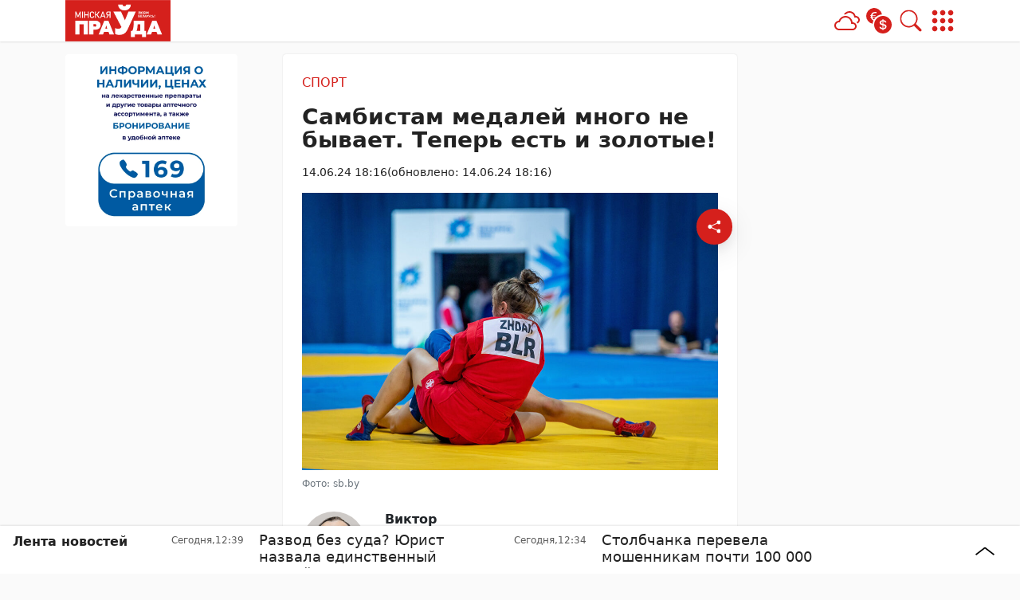

--- FILE ---
content_type: text/html; charset=UTF-8
request_url: https://mlyn.by/14062024/sambistam-medalej-mnogo-ne-byvaet/
body_size: 38738
content:
        <!DOCTYPE html> 
            <html lang="ru">
            <head>
            <meta http-equiv="Content-Type" content="text/html; charset=utf-8">
            <meta name="viewport" content="width=device-width, initial-scale=1, shrink-to-fit=no">

                        
            
		<meta name="google-site-verification" content="xVzk5NY_UoRQY9R-JGyAW-GDbZE_BZKpE2EZYdCUfdg" />
		<meta name="yandex-verification" content="5f7303c147f0368a" />
		<meta name="zen-verification" content="nKAMBcIajFP66un1DFUqOwLKY8NNWiNeIOLW0hQT0X3jiSSX0jXrcFIJP01aU9oC" />	 
            <meta name='Petal-Search-site-verification' content='67feaf3312'/>
<!-- Google Tag Manager -->
<script>(function(w,d,s,l,i){w[l]=w[l]||[];w[l].push({'gtm.start':
new Date().getTime(),event:'gtm.js'});var f=d.getElementsByTagName(s)[0],
j=d.createElement(s),dl=l!='dataLayer'?'&l='+l:'';j.async=true;j.src=
'https://www.googletagmanager.com/gtm.js?id='+i+dl;f.parentNode.insertBefore(j,f);
})(window,document,'script','dataLayer','GTM-PHX5SDV');</script>
<!-- End Google Tag Manager -->
<!-- Yandex Contex.js -->
<script>window.yaContextCb=window.yaContextCb||[]</script>
<script src="https://yandex.ru/ads/system/context.js" async></script>
<!-- End Yandex Contex.js --> 
            
            
            <script>function loadAsync(e,t){var a,n=!1;a=document.createElement("script"),a.type="text/javascript",a.src=e,a.onreadystatechange=function(){n||this.readyState&&"complete"!=this.readyState||(n=!0,"function"==typeof t&&t())},a.onload=a.onreadystatechange,document.getElementsByTagName("head")[0].appendChild(a)}</script>
<meta name='robots' content='index, follow, max-image-preview:large, max-snippet:-1, max-video-preview:-1' />

	<!-- This site is optimized with the Yoast SEO plugin v26.7 - https://yoast.com/wordpress/plugins/seo/ -->
	<title>Самбистам медалей много не бывает. Теперь есть и золотые! - 14.06.2024</title>
	<meta name="description" content="В первый день Игр БРИКС мастера самбо завоевали больше всех медалей для сборной Беларуси (пять). Не было среди них только золотых. Поправка была сделана" />
	<link rel="canonical" href="https://mlyn.by/14062024/sambistam-medalej-mnogo-ne-byvaet/" />
	<meta property="og:locale" content="ru_RU" />
	<meta property="og:type" content="article" />
	<meta property="og:title" content="Самбистам медалей много не бывает. Теперь есть и золотые! - 14.06.2024" />
	<meta property="og:description" content="В первый день Игр БРИКС мастера самбо завоевали больше всех медалей для сборной Беларуси (пять). Не было среди них только золотых. Поправка была сделана" />
	<meta property="og:url" content="https://mlyn.by/14062024/sambistam-medalej-mnogo-ne-byvaet/" />
	<meta property="og:site_name" content="Минская правда" />
	<meta property="article:publisher" content="https://www.facebook.com/mlyn.by/" />
	<meta property="article:published_time" content="2024-06-14T15:16:00+00:00" />
	<meta property="og:image" content="https://mlyn.by/app/uploads/2024/06/35091e8de18428d056ccb4ea96bf328d.jpg" />
	<meta property="og:image:width" content="1200" />
	<meta property="og:image:height" content="800" />
	<meta property="og:image:type" content="image/jpeg" />
	<meta name="author" content="Главный администратор" />
	<meta name="twitter:card" content="summary_large_image" />
	<meta name="twitter:creator" content="@Mlynby" />
	<meta name="twitter:site" content="@Mlynby" />
	<meta name="twitter:label1" content="Написано автором" />
	<meta name="twitter:data1" content="Главный администратор" />
	<meta name="twitter:label2" content="Примерное время для чтения" />
	<meta name="twitter:data2" content="1 минута" />
	<script type="application/ld+json" class="yoast-schema-graph">{"@context":"https://schema.org","@graph":[{"@type":"NewsArticle","@id":"https://mlyn.by/14062024/sambistam-medalej-mnogo-ne-byvaet/#article","isPartOf":{"@id":"https://mlyn.by/14062024/sambistam-medalej-mnogo-ne-byvaet/"},"author":{"name":"Главный администратор","@id":"https://mlyn.by/#/schema/person/1819d62dc38b89a733ec2cc21f5b16fc"},"headline":"Самбистам медалей много не бывает. Теперь есть и золотые!","datePublished":"2024-06-14T15:16:00+00:00","mainEntityOfPage":{"@id":"https://mlyn.by/14062024/sambistam-medalej-mnogo-ne-byvaet/"},"wordCount":84,"publisher":{"@id":"https://mlyn.by/#organization"},"image":{"@id":"https://mlyn.by/14062024/sambistam-medalej-mnogo-ne-byvaet/#primaryimage"},"thumbnailUrl":"https://mlyn.by/app/uploads/2024/06/35091e8de18428d056ccb4ea96bf328d.jpg","articleSection":["Спорт"],"inLanguage":"ru-RU"},{"@type":"WebPage","@id":"https://mlyn.by/14062024/sambistam-medalej-mnogo-ne-byvaet/","url":"https://mlyn.by/14062024/sambistam-medalej-mnogo-ne-byvaet/","name":"Самбистам медалей много не бывает. Теперь есть и золотые! - 14.06.2024","isPartOf":{"@id":"https://mlyn.by/#website"},"primaryImageOfPage":{"@id":"https://mlyn.by/14062024/sambistam-medalej-mnogo-ne-byvaet/#primaryimage"},"image":{"@id":"https://mlyn.by/14062024/sambistam-medalej-mnogo-ne-byvaet/#primaryimage"},"thumbnailUrl":"https://mlyn.by/app/uploads/2024/06/35091e8de18428d056ccb4ea96bf328d.jpg","datePublished":"2024-06-14T15:16:00+00:00","description":"В первый день Игр БРИКС мастера самбо завоевали больше всех медалей для сборной Беларуси (пять). Не было среди них только золотых. Поправка была сделана","breadcrumb":{"@id":"https://mlyn.by/14062024/sambistam-medalej-mnogo-ne-byvaet/#breadcrumb"},"inLanguage":"ru-RU","potentialAction":[{"@type":"ReadAction","target":["https://mlyn.by/14062024/sambistam-medalej-mnogo-ne-byvaet/"]}]},{"@type":"ImageObject","inLanguage":"ru-RU","@id":"https://mlyn.by/14062024/sambistam-medalej-mnogo-ne-byvaet/#primaryimage","url":"https://mlyn.by/app/uploads/2024/06/35091e8de18428d056ccb4ea96bf328d.jpg","contentUrl":"https://mlyn.by/app/uploads/2024/06/35091e8de18428d056ccb4ea96bf328d.jpg","width":1200,"height":800,"caption":"13-08-2023 Фото Ивана Яривановича. Гомельская область, Жлобинский район, г. Жлобин. Дворец игровых видов спорта, II Игры стран СНГ, 2-й день. Соревнования по самбо, предфинальные поединки, поединки за бронзу и финальные бои. Белорусская самбистка Даниэла Ждан. Спорт, единоборство, поединок, бросок."},{"@type":"BreadcrumbList","@id":"https://mlyn.by/14062024/sambistam-medalej-mnogo-ne-byvaet/#breadcrumb","itemListElement":[{"@type":"ListItem","position":1,"name":"Главная","item":"https://mlyn.by/"},{"@type":"ListItem","position":2,"name":"Лента новостей","item":"https://mlyn.by/lenta-novostej/"},{"@type":"ListItem","position":3,"name":"Спорт","item":"https://mlyn.by/category/sport/"},{"@type":"ListItem","position":4,"name":"Самбистам медалей много не бывает. Теперь есть и золотые!"}]},{"@type":"WebSite","@id":"https://mlyn.by/#website","url":"https://mlyn.by/","name":"Минская правда","description":"белорусский новостной портал","publisher":{"@id":"https://mlyn.by/#organization"},"alternateName":"МП","potentialAction":[{"@type":"SearchAction","target":{"@type":"EntryPoint","urlTemplate":"https://mlyn.by/?s={search_term_string}"},"query-input":{"@type":"PropertyValueSpecification","valueRequired":true,"valueName":"search_term_string"}}],"inLanguage":"ru-RU"},{"@type":"Organization","@id":"https://mlyn.by/#organization","name":"Минская правда","alternateName":"МП","url":"https://mlyn.by/","logo":{"@type":"ImageObject","inLanguage":"ru-RU","@id":"https://mlyn.by/#/schema/logo/image/","url":"https://mlyn.by/app/uploads/2022/02/cropped-favicon-1-1.png","contentUrl":"https://mlyn.by/app/uploads/2022/02/cropped-favicon-1-1.png","width":512,"height":512,"caption":"Минская правда"},"image":{"@id":"https://mlyn.by/#/schema/logo/image/"},"sameAs":["https://www.facebook.com/mlyn.by/","https://x.com/Mlynby"]},{"@type":"Person","@id":"https://mlyn.by/#/schema/person/1819d62dc38b89a733ec2cc21f5b16fc","name":"Главный администратор","image":{"@type":"ImageObject","inLanguage":"ru-RU","@id":"https://mlyn.by/#/schema/person/image/","url":"https://secure.gravatar.com/avatar/5669822c8d6834fbb9a729d2a4bc9ac8fd7cd88a05dbd0de0af83f5fb34e75c7?s=96&d=mm&r=g","contentUrl":"https://secure.gravatar.com/avatar/5669822c8d6834fbb9a729d2a4bc9ac8fd7cd88a05dbd0de0af83f5fb34e75c7?s=96&d=mm&r=g","caption":"Главный администратор"}}]}</script>
	<!-- / Yoast SEO plugin. -->


<script>
var wpo_server_info_css = {"user_agent":"Mozilla\/5.0 (Macintosh; Intel Mac OS X 10_15_7) AppleWebKit\/537.36 (KHTML, like Gecko) Chrome\/131.0.0.0 Safari\/537.36; ClaudeBot\/1.0; +claudebot@anthropic.com)"}
    var wpo_min33281446=document.createElement("link");wpo_min33281446.rel="stylesheet",wpo_min33281446.type="text/css",wpo_min33281446.media="async",wpo_min33281446.href="https://mlyn.by/app/themes/MP-News/assets/css/slick.css",wpo_min33281446.onload=function() {wpo_min33281446.media="all"},document.getElementsByTagName("head")[0].appendChild(wpo_min33281446);
</script>
<!-- ERROR: WP-Optimize Minify was not allowed to save its cache on - /var/www/mlyn_by_usr/data/www/mlyn.by/web/app/cache/wpo-minify/1767951024/assets/wpo-minify-header-9e420e4a.min.css --><!-- Please check if the path above is correct and ensure your server has write permission there! --><!-- ERROR: WP-Optimize Minify was not allowed to save its cache on - /var/www/mlyn_by_usr/data/www/mlyn.by/web/app/cache/wpo-minify/1767951024/assets/wpo-minify-header-5bc211b8.min.css --><!-- Please check if the path above is correct and ensure your server has write permission there! --><style id='wp-img-auto-sizes-contain-inline-css' type='text/css'>
img:is([sizes=auto i],[sizes^="auto," i]){contain-intrinsic-size:3000px 1500px}
/*# sourceURL=wp-img-auto-sizes-contain-inline-css */
</style>
<link rel='stylesheet' id='style-css-css' href='https://mlyn.by/app/themes/MP-News/style.css' type='text/css' media='all' />
<link rel='stylesheet' id='image-lightbox-css-css' href='https://mlyn.by/app/themes/MP-News/assets/css/imageLightbox.css' type='text/css' media='all' />
<style id='wp-block-library-inline-css' type='text/css'>
:root{--wp-block-synced-color:#7a00df;--wp-block-synced-color--rgb:122,0,223;--wp-bound-block-color:var(--wp-block-synced-color);--wp-editor-canvas-background:#ddd;--wp-admin-theme-color:#007cba;--wp-admin-theme-color--rgb:0,124,186;--wp-admin-theme-color-darker-10:#006ba1;--wp-admin-theme-color-darker-10--rgb:0,107,160.5;--wp-admin-theme-color-darker-20:#005a87;--wp-admin-theme-color-darker-20--rgb:0,90,135;--wp-admin-border-width-focus:2px}@media (min-resolution:192dpi){:root{--wp-admin-border-width-focus:1.5px}}.wp-element-button{cursor:pointer}:root .has-very-light-gray-background-color{background-color:#eee}:root .has-very-dark-gray-background-color{background-color:#313131}:root .has-very-light-gray-color{color:#eee}:root .has-very-dark-gray-color{color:#313131}:root .has-vivid-green-cyan-to-vivid-cyan-blue-gradient-background{background:linear-gradient(135deg,#00d084,#0693e3)}:root .has-purple-crush-gradient-background{background:linear-gradient(135deg,#34e2e4,#4721fb 50%,#ab1dfe)}:root .has-hazy-dawn-gradient-background{background:linear-gradient(135deg,#faaca8,#dad0ec)}:root .has-subdued-olive-gradient-background{background:linear-gradient(135deg,#fafae1,#67a671)}:root .has-atomic-cream-gradient-background{background:linear-gradient(135deg,#fdd79a,#004a59)}:root .has-nightshade-gradient-background{background:linear-gradient(135deg,#330968,#31cdcf)}:root .has-midnight-gradient-background{background:linear-gradient(135deg,#020381,#2874fc)}:root{--wp--preset--font-size--normal:16px;--wp--preset--font-size--huge:42px}.has-regular-font-size{font-size:1em}.has-larger-font-size{font-size:2.625em}.has-normal-font-size{font-size:var(--wp--preset--font-size--normal)}.has-huge-font-size{font-size:var(--wp--preset--font-size--huge)}.has-text-align-center{text-align:center}.has-text-align-left{text-align:left}.has-text-align-right{text-align:right}.has-fit-text{white-space:nowrap!important}#end-resizable-editor-section{display:none}.aligncenter{clear:both}.items-justified-left{justify-content:flex-start}.items-justified-center{justify-content:center}.items-justified-right{justify-content:flex-end}.items-justified-space-between{justify-content:space-between}.screen-reader-text{border:0;clip-path:inset(50%);height:1px;margin:-1px;overflow:hidden;padding:0;position:absolute;width:1px;word-wrap:normal!important}.screen-reader-text:focus{background-color:#ddd;clip-path:none;color:#444;display:block;font-size:1em;height:auto;left:5px;line-height:normal;padding:15px 23px 14px;text-decoration:none;top:5px;width:auto;z-index:100000}html :where(.has-border-color){border-style:solid}html :where([style*=border-top-color]){border-top-style:solid}html :where([style*=border-right-color]){border-right-style:solid}html :where([style*=border-bottom-color]){border-bottom-style:solid}html :where([style*=border-left-color]){border-left-style:solid}html :where([style*=border-width]){border-style:solid}html :where([style*=border-top-width]){border-top-style:solid}html :where([style*=border-right-width]){border-right-style:solid}html :where([style*=border-bottom-width]){border-bottom-style:solid}html :where([style*=border-left-width]){border-left-style:solid}html :where(img[class*=wp-image-]){height:auto;max-width:100%}:where(figure){margin:0 0 1em}html :where(.is-position-sticky){--wp-admin--admin-bar--position-offset:var(--wp-admin--admin-bar--height,0px)}@media screen and (max-width:600px){html :where(.is-position-sticky){--wp-admin--admin-bar--position-offset:0px}}

/*# sourceURL=wp-block-library-inline-css */
</style><style id='wp-block-paragraph-inline-css' type='text/css'>
.is-small-text{font-size:.875em}.is-regular-text{font-size:1em}.is-large-text{font-size:2.25em}.is-larger-text{font-size:3em}.has-drop-cap:not(:focus):first-letter{float:left;font-size:8.4em;font-style:normal;font-weight:100;line-height:.68;margin:.05em .1em 0 0;text-transform:uppercase}body.rtl .has-drop-cap:not(:focus):first-letter{float:none;margin-left:.1em}p.has-drop-cap.has-background{overflow:hidden}:root :where(p.has-background){padding:1.25em 2.375em}:where(p.has-text-color:not(.has-link-color)) a{color:inherit}p.has-text-align-left[style*="writing-mode:vertical-lr"],p.has-text-align-right[style*="writing-mode:vertical-rl"]{rotate:180deg}
/*# sourceURL=https://mlyn.by/wp/wp-includes/blocks/paragraph/style.min.css */
</style>
<style id='global-styles-inline-css' type='text/css'>
:root{--wp--preset--aspect-ratio--square: 1;--wp--preset--aspect-ratio--4-3: 4/3;--wp--preset--aspect-ratio--3-4: 3/4;--wp--preset--aspect-ratio--3-2: 3/2;--wp--preset--aspect-ratio--2-3: 2/3;--wp--preset--aspect-ratio--16-9: 16/9;--wp--preset--aspect-ratio--9-16: 9/16;--wp--preset--color--black: #000000;--wp--preset--color--cyan-bluish-gray: #abb8c3;--wp--preset--color--white: #ffffff;--wp--preset--color--pale-pink: #f78da7;--wp--preset--color--vivid-red: #cf2e2e;--wp--preset--color--luminous-vivid-orange: #ff6900;--wp--preset--color--luminous-vivid-amber: #fcb900;--wp--preset--color--light-green-cyan: #7bdcb5;--wp--preset--color--vivid-green-cyan: #00d084;--wp--preset--color--pale-cyan-blue: #8ed1fc;--wp--preset--color--vivid-cyan-blue: #0693e3;--wp--preset--color--vivid-purple: #9b51e0;--wp--preset--color--tan: #E6DBAD;--wp--preset--color--yellow: #FDE64B;--wp--preset--color--orange: #ED7014;--wp--preset--color--red: #D0312D;--wp--preset--color--pink: #b565a7;--wp--preset--color--purple: #A32CC4;--wp--preset--color--blue: #3A43BA;--wp--preset--color--green: #3BB143;--wp--preset--color--brown: #231709;--wp--preset--color--grey: #6C626D;--wp--preset--gradient--vivid-cyan-blue-to-vivid-purple: linear-gradient(135deg,rgb(6,147,227) 0%,rgb(155,81,224) 100%);--wp--preset--gradient--light-green-cyan-to-vivid-green-cyan: linear-gradient(135deg,rgb(122,220,180) 0%,rgb(0,208,130) 100%);--wp--preset--gradient--luminous-vivid-amber-to-luminous-vivid-orange: linear-gradient(135deg,rgb(252,185,0) 0%,rgb(255,105,0) 100%);--wp--preset--gradient--luminous-vivid-orange-to-vivid-red: linear-gradient(135deg,rgb(255,105,0) 0%,rgb(207,46,46) 100%);--wp--preset--gradient--very-light-gray-to-cyan-bluish-gray: linear-gradient(135deg,rgb(238,238,238) 0%,rgb(169,184,195) 100%);--wp--preset--gradient--cool-to-warm-spectrum: linear-gradient(135deg,rgb(74,234,220) 0%,rgb(151,120,209) 20%,rgb(207,42,186) 40%,rgb(238,44,130) 60%,rgb(251,105,98) 80%,rgb(254,248,76) 100%);--wp--preset--gradient--blush-light-purple: linear-gradient(135deg,rgb(255,206,236) 0%,rgb(152,150,240) 100%);--wp--preset--gradient--blush-bordeaux: linear-gradient(135deg,rgb(254,205,165) 0%,rgb(254,45,45) 50%,rgb(107,0,62) 100%);--wp--preset--gradient--luminous-dusk: linear-gradient(135deg,rgb(255,203,112) 0%,rgb(199,81,192) 50%,rgb(65,88,208) 100%);--wp--preset--gradient--pale-ocean: linear-gradient(135deg,rgb(255,245,203) 0%,rgb(182,227,212) 50%,rgb(51,167,181) 100%);--wp--preset--gradient--electric-grass: linear-gradient(135deg,rgb(202,248,128) 0%,rgb(113,206,126) 100%);--wp--preset--gradient--midnight: linear-gradient(135deg,rgb(2,3,129) 0%,rgb(40,116,252) 100%);--wp--preset--font-size--small: 12px;--wp--preset--font-size--medium: 20px;--wp--preset--font-size--large: 36px;--wp--preset--font-size--x-large: 42px;--wp--preset--font-size--regular: 16px;--wp--preset--font-size--larger: 36px;--wp--preset--font-size--huge: 48px;--wp--preset--spacing--20: 0.44rem;--wp--preset--spacing--30: 0.67rem;--wp--preset--spacing--40: 1rem;--wp--preset--spacing--50: 1.5rem;--wp--preset--spacing--60: 2.25rem;--wp--preset--spacing--70: 3.38rem;--wp--preset--spacing--80: 5.06rem;--wp--preset--shadow--natural: 6px 6px 9px rgba(0, 0, 0, 0.2);--wp--preset--shadow--deep: 12px 12px 50px rgba(0, 0, 0, 0.4);--wp--preset--shadow--sharp: 6px 6px 0px rgba(0, 0, 0, 0.2);--wp--preset--shadow--outlined: 6px 6px 0px -3px rgb(255, 255, 255), 6px 6px rgb(0, 0, 0);--wp--preset--shadow--crisp: 6px 6px 0px rgb(0, 0, 0);}:where(.is-layout-flex){gap: 0.5em;}:where(.is-layout-grid){gap: 0.5em;}body .is-layout-flex{display: flex;}.is-layout-flex{flex-wrap: wrap;align-items: center;}.is-layout-flex > :is(*, div){margin: 0;}body .is-layout-grid{display: grid;}.is-layout-grid > :is(*, div){margin: 0;}:where(.wp-block-columns.is-layout-flex){gap: 2em;}:where(.wp-block-columns.is-layout-grid){gap: 2em;}:where(.wp-block-post-template.is-layout-flex){gap: 1.25em;}:where(.wp-block-post-template.is-layout-grid){gap: 1.25em;}.has-black-color{color: var(--wp--preset--color--black) !important;}.has-cyan-bluish-gray-color{color: var(--wp--preset--color--cyan-bluish-gray) !important;}.has-white-color{color: var(--wp--preset--color--white) !important;}.has-pale-pink-color{color: var(--wp--preset--color--pale-pink) !important;}.has-vivid-red-color{color: var(--wp--preset--color--vivid-red) !important;}.has-luminous-vivid-orange-color{color: var(--wp--preset--color--luminous-vivid-orange) !important;}.has-luminous-vivid-amber-color{color: var(--wp--preset--color--luminous-vivid-amber) !important;}.has-light-green-cyan-color{color: var(--wp--preset--color--light-green-cyan) !important;}.has-vivid-green-cyan-color{color: var(--wp--preset--color--vivid-green-cyan) !important;}.has-pale-cyan-blue-color{color: var(--wp--preset--color--pale-cyan-blue) !important;}.has-vivid-cyan-blue-color{color: var(--wp--preset--color--vivid-cyan-blue) !important;}.has-vivid-purple-color{color: var(--wp--preset--color--vivid-purple) !important;}.has-black-background-color{background-color: var(--wp--preset--color--black) !important;}.has-cyan-bluish-gray-background-color{background-color: var(--wp--preset--color--cyan-bluish-gray) !important;}.has-white-background-color{background-color: var(--wp--preset--color--white) !important;}.has-pale-pink-background-color{background-color: var(--wp--preset--color--pale-pink) !important;}.has-vivid-red-background-color{background-color: var(--wp--preset--color--vivid-red) !important;}.has-luminous-vivid-orange-background-color{background-color: var(--wp--preset--color--luminous-vivid-orange) !important;}.has-luminous-vivid-amber-background-color{background-color: var(--wp--preset--color--luminous-vivid-amber) !important;}.has-light-green-cyan-background-color{background-color: var(--wp--preset--color--light-green-cyan) !important;}.has-vivid-green-cyan-background-color{background-color: var(--wp--preset--color--vivid-green-cyan) !important;}.has-pale-cyan-blue-background-color{background-color: var(--wp--preset--color--pale-cyan-blue) !important;}.has-vivid-cyan-blue-background-color{background-color: var(--wp--preset--color--vivid-cyan-blue) !important;}.has-vivid-purple-background-color{background-color: var(--wp--preset--color--vivid-purple) !important;}.has-black-border-color{border-color: var(--wp--preset--color--black) !important;}.has-cyan-bluish-gray-border-color{border-color: var(--wp--preset--color--cyan-bluish-gray) !important;}.has-white-border-color{border-color: var(--wp--preset--color--white) !important;}.has-pale-pink-border-color{border-color: var(--wp--preset--color--pale-pink) !important;}.has-vivid-red-border-color{border-color: var(--wp--preset--color--vivid-red) !important;}.has-luminous-vivid-orange-border-color{border-color: var(--wp--preset--color--luminous-vivid-orange) !important;}.has-luminous-vivid-amber-border-color{border-color: var(--wp--preset--color--luminous-vivid-amber) !important;}.has-light-green-cyan-border-color{border-color: var(--wp--preset--color--light-green-cyan) !important;}.has-vivid-green-cyan-border-color{border-color: var(--wp--preset--color--vivid-green-cyan) !important;}.has-pale-cyan-blue-border-color{border-color: var(--wp--preset--color--pale-cyan-blue) !important;}.has-vivid-cyan-blue-border-color{border-color: var(--wp--preset--color--vivid-cyan-blue) !important;}.has-vivid-purple-border-color{border-color: var(--wp--preset--color--vivid-purple) !important;}.has-vivid-cyan-blue-to-vivid-purple-gradient-background{background: var(--wp--preset--gradient--vivid-cyan-blue-to-vivid-purple) !important;}.has-light-green-cyan-to-vivid-green-cyan-gradient-background{background: var(--wp--preset--gradient--light-green-cyan-to-vivid-green-cyan) !important;}.has-luminous-vivid-amber-to-luminous-vivid-orange-gradient-background{background: var(--wp--preset--gradient--luminous-vivid-amber-to-luminous-vivid-orange) !important;}.has-luminous-vivid-orange-to-vivid-red-gradient-background{background: var(--wp--preset--gradient--luminous-vivid-orange-to-vivid-red) !important;}.has-very-light-gray-to-cyan-bluish-gray-gradient-background{background: var(--wp--preset--gradient--very-light-gray-to-cyan-bluish-gray) !important;}.has-cool-to-warm-spectrum-gradient-background{background: var(--wp--preset--gradient--cool-to-warm-spectrum) !important;}.has-blush-light-purple-gradient-background{background: var(--wp--preset--gradient--blush-light-purple) !important;}.has-blush-bordeaux-gradient-background{background: var(--wp--preset--gradient--blush-bordeaux) !important;}.has-luminous-dusk-gradient-background{background: var(--wp--preset--gradient--luminous-dusk) !important;}.has-pale-ocean-gradient-background{background: var(--wp--preset--gradient--pale-ocean) !important;}.has-electric-grass-gradient-background{background: var(--wp--preset--gradient--electric-grass) !important;}.has-midnight-gradient-background{background: var(--wp--preset--gradient--midnight) !important;}.has-small-font-size{font-size: var(--wp--preset--font-size--small) !important;}.has-medium-font-size{font-size: var(--wp--preset--font-size--medium) !important;}.has-large-font-size{font-size: var(--wp--preset--font-size--large) !important;}.has-x-large-font-size{font-size: var(--wp--preset--font-size--x-large) !important;}
/*# sourceURL=global-styles-inline-css */
</style>

<link rel='stylesheet' id='bootstrap-min-css-css' href='https://mlyn.by/app/themes/MP-News/assets/css/bootstrap.min.css' type='text/css' media='all' />
<script>
var wpo_server_info_js = {"user_agent":"Mozilla\/5.0 (Macintosh; Intel Mac OS X 10_15_7) AppleWebKit\/537.36 (KHTML, like Gecko) Chrome\/131.0.0.0 Safari\/537.36; ClaudeBot\/1.0; +claudebot@anthropic.com)"}
    loadAsync('https://mlyn.by/app/themes/MP-News/assets/js/bootstrap.bundle.min.js', null);
</script>
<!-- ERROR: WP-Optimize minify was not allowed to save its cache on - /var/www/mlyn_by_usr/data/www/mlyn.by/web/app/cache/wpo-minify/1767951024/assets/wpo-minify-header-32450d8c.min.js --><!-- Please check if the path above is correct and ensure your server has write permission there! --><!-- If you found a bug, please report this on https://wordpress.org/support/plugin/wp-optimize/ --><!-- ERROR: WP-Optimize minify was not allowed to save its cache on - /var/www/mlyn_by_usr/data/www/mlyn.by/web/app/cache/wpo-minify/1767951024/assets/wpo-minify-header-332a04ee.min.js --><!-- Please check if the path above is correct and ensure your server has write permission there! --><!-- If you found a bug, please report this on https://wordpress.org/support/plugin/wp-optimize/ --><script type="text/javascript" src="https://mlyn.by/wp/wp-includes/js/jquery/jquery.min.js" id="jquery-core-js"></script>
<script type="text/javascript" id="image-watermark-no-right-click-js-before">
/* <![CDATA[ */
var iwArgsNoRightClick = {"rightclick":"N","draganddrop":"N","devtools":"Y","enableToast":"Y","toastMessage":"This content is protected"};

//# sourceURL=image-watermark-no-right-click-js-before
/* ]]> */
</script>
<script type="text/javascript" src="https://mlyn.by/app/plugins/image-watermark/js/no-right-click.js" id="image-watermark-no-right-click-js"></script>
<script type="text/javascript" src="https://mlyn.by/app/themes/MP-News/assets/js/post.js" id="post-js-js"></script>
<script type="text/javascript" src="https://mlyn.by/app/cache/wpo-minify/1767951024/assets/wpo-minify-header-6fd007d0.min.js" id="wpo_min-header-1-js"></script>
<script type="text/javascript" src="https://mlyn.by/app/themes/MP-News/assets/js/slick.min.js" id="slick-min-js-js"></script>
<link rel="icon" href="https://mlyn.by/app/uploads/2024/04/favicon-150x150.png" sizes="32x32" />
<link rel="icon" href="https://mlyn.by/app/uploads/2024/04/favicon-300x300.png" sizes="192x192" />
<link rel="apple-touch-icon" href="https://mlyn.by/app/uploads/2024/04/favicon-300x300.png" />
<meta name="msapplication-TileImage" content="https://mlyn.by/app/uploads/2024/04/favicon-300x300.png" />
		<style type="text/css" id="wp-custom-css">
			#post-body-content {
	display: block !important;
}
.wp-block-list a {
	color: var(--bs-main-color);
}
(max-width: 575px) {
	#adposition-p3 img {
		max-width: 100%;
    object-fit: contain !important;
    max-height: max-content !important;
	}
}

.adv-blocks:first-child .adv-blocks__block img {
	background: #fff;
	padding: 1rem;
}
.col-xl-4 .adv-blocks__block .card__img, .col-xl-3 .adv-blocks__block .card__img {
	height: 200px;
}
.post__content h2 {
	font-size: 1.5rem;
}
.post__content h3 {
	font-size: 1.35rem;
}
.post__content h4 {
	font-size: 1.25rem;
}
.post__content h5 {
	font-size: 1.15rem;
}
.post__content h6 {
	font-size: 1rem
}		</style>
		            
            
        <style>
            :root {
                --bs-body-bg: #fafafa !important;
                --bs-body-text: #222222 !important;
                --bs-main-color: #d5201c !important;
                --bs-main-color-soft: #d51f1c5e !important;
                --bs-main-color-transparent: #d51f1c27 !important;
                --breadcrumb-first-icon: url("data:image/svg+xml,%3Csvg viewBox='0 0 16 16' id='bi-house' class='bi bi-house' fill='' xmlns='http://www.w3.org/2000/svg'%3E%3Cpath fill-rule='evenodd' d='M2 13.5V7h1v6.5a.5.5 0 0 0 .5.5h9a.5.5 0 0 0 .5-.5V7h1v6.5a1.5 1.5 0 0 1-1.5 1.5h-9A1.5 1.5 0 0 1 2 13.5zm11-11V6l-2-2V2.5a.5.5 0 0 1 .5-.5h1a.5.5 0 0 1 .5.5z'/%3E%3Cpath fill-rule='evenodd' d='M7.293 1.5a1 1 0 0 1 1.414 0l6.647 6.646a.5.5 0 0 1-.708.708L8 2.207 1.354 8.854a.5.5 0 1 1-.708-.708L7.293 1.5z'/%3E%3C/svg%3E") !important;
                --breadcrumb-first-icon-hover: url("data:image/svg+xml,%3Csvg viewBox='0 0 16 16' id='bi-house' class='bi bi-house' fill='rgb(213,32,28)' xmlns='http://www.w3.org/2000/svg'%3E%3Cpath fill-rule='evenodd' d='M2 13.5V7h1v6.5a.5.5 0 0 0 .5.5h9a.5.5 0 0 0 .5-.5V7h1v6.5a1.5 1.5 0 0 1-1.5 1.5h-9A1.5 1.5 0 0 1 2 13.5zm11-11V6l-2-2V2.5a.5.5 0 0 1 .5-.5h1a.5.5 0 0 1 .5.5z'/%3E%3Cpath fill-rule='evenodd' d='M7.293 1.5a1 1 0 0 1 1.414 0l6.647 6.646a.5.5 0 0 1-.708.708L8 2.207 1.354 8.854a.5.5 0 1 1-.708-.708L7.293 1.5z'/%3E%3C/svg%3E") !important;
                --blockquote-icon: url("data:image/svg+xml,%3Csvg fill='rgb(213,32,28)' viewBox='0 0 5 3' xmlns='http://www.w3.org/2000/svg'%3E%3Cpath d='M3.44455 0.772003C3.66855 0.772003 3.85655 0.852003 4.00855 1.012C4.16855 1.164 4.24855 1.352 4.24855 1.576C4.24855 1.792 4.21255 1.988 4.14055 2.164C4.06855 2.34 3.98455 2.492 3.88855 2.62C3.79255 2.74 3.70055 2.832 3.61255 2.896C3.52455 2.96 3.46455 2.992 3.43255 2.992C3.46455 2.96 3.49255 2.912 3.51655 2.848C3.54855 2.776 3.56455 2.708 3.56455 2.644C3.57255 2.572 3.56455 2.512 3.54056 2.464C3.52455 2.408 3.49255 2.38 3.44455 2.38C3.22055 2.38 3.02855 2.304 2.86855 2.152C2.71655 1.992 2.64055 1.8 2.64055 1.576C2.64055 1.352 2.71655 1.164 2.86855 1.012C3.02855 0.852003 3.22055 0.772003 3.44455 0.772003ZM1.57255 0.772003C1.79655 0.772003 1.98455 0.852003 2.13655 1.012C2.29655 1.164 2.37655 1.352 2.37655 1.576C2.37655 1.792 2.34055 1.988 2.26855 2.164C2.19655 2.34 2.11255 2.492 2.01655 2.62C1.92055 2.74 1.82855 2.832 1.74055 2.896C1.65255 2.96 1.59255 2.992 1.56055 2.992C1.59255 2.96 1.62055 2.912 1.64455 2.848C1.67655 2.776 1.69255 2.708 1.69255 2.644C1.70055 2.572 1.69255 2.512 1.66855 2.464C1.65255 2.408 1.62055 2.38 1.57255 2.38C1.34855 2.38 1.15655 2.304 0.996555 2.152C0.844555 1.992 0.768555 1.8 0.768555 1.576C0.768555 1.352 0.844555 1.164 0.996555 1.012C1.15655 0.852003 1.34855 0.772003 1.57255 0.772003Z'/%3E%3C/svg%3E") !important;
                                    --wp--style--unstable-gallery-gap: var(--wp--style--gallery-gap-default, var(--gallery-block--gutter-size, var(--wp--style--block-gap, 0.5em)));
                    gap: var(--wp--style--gallery-gap-default, var(--gallery-block--gutter-size, var(--wp--style--block-gap, 0.5em)));
                            }
        </style>
    
        </head>
            <body>
            
            
		<!-- Google Tag Manager (noscript) -->
		<noscript><iframe src="https://www.googletagmanager.com/ns.html?id=GTM-PHX5SDV"
		height="0" width="0" style="display:none;visibility:hidden"></iframe></noscript>
		<!-- End Google Tag Manager (noscript) -->
	 
    
        <div class="svgs d-none">
            <svg>
                                    <symbol viewBox="0 0 178.07 69.87" id="logo" xmlns="http://www.w3.org/2000/svg" xmlns:xlink="http://www.w3.org/1999/xlink"><defs><style>.cls-1{fill:none;}.cls-2{fill:#d5201c;}.cls-3{clip-path:url(#clip-path);}.cls-4{fill:#fff;}</style><clipPath id="clip-path" transform="translate(-108 -546.68)"><rect class="cls-1" x="108" y="546.68" width="178.07" height="69.87"/></clipPath></defs><rect class="cls-2" width="178.07" height="69.87"/><g class="cls-3"><path class="cls-4" d="M258.58,589.63l1.7,5.52h-3.42Zm-5.48,15.22,1.69-4.35h7.58l1.66,4.35h7.68l-9.61-23.4h-6.81l-9.57,23.4h7.38Zm-24.53-6.15a17.16,17.16,0,0,0,1.33-5,43.59,43.59,0,0,0,.47-6h4.29v11h-6.08Zm-2.86,10.44v-4.29H238v4.29h6.71V598.7h-2.93V581.58H223.65v4.52c0,5.68-.77,9.91-2.26,12.6H219v10.44h6.68ZM208.13,564.2a11.27,11.27,0,0,0,7.64-2.66,9.55,9.55,0,0,0,3.1-7.37h-7.64q-0.08,3-3.16,3c-2,0-3.16-1-3.21-3h-7.53a9.59,9.59,0,0,0,3.16,7.37,11.27,11.27,0,0,0,7.64,2.66m-8.2,41.42a15.41,15.41,0,0,0,6.37-1.44c2.66-1.16,5.37-4,7.2-8l13.84-30.13H214.88l-6,14.84-6.7-14.84h-13L203,592.33a5.52,5.52,0,0,1-5.2,2.93,11.06,11.06,0,0,1-5.43-1.22v10a15.14,15.14,0,0,0,7.59,1.61m-22.65-16,1.7,5.52h-3.42Zm-5.48,15.22,1.69-4.35h7.58l1.66,4.35h7.68l-9.61-23.4H174l-9.57,23.4h7.38Zm-16.42-13.3V587.4H158a2.11,2.11,0,1,1,0,4.16h-2.59Zm-7.15-10v23.27h7.15v-8.11h3.56a9.2,9.2,0,0,0,6.38-2.13,7.34,7.34,0,0,0,0-10.9,9.2,9.2,0,0,0-6.38-2.13h-10.7Zm-16.16,23.27V587.73h6.85v17.12H146V581.58H124.92v23.27h7.15Z" transform="translate(-108 -546.68)"/><path class="cls-4" d="M259.65,575.1h-0.82v0.82h0.82V575.1ZM258.8,572l0.18,2.69h0.53l0.18-2.69H258.8Zm-2,3.24h-0.72v-1.08h0.72a0.57,0.57,0,0,1,.41.15,0.57,0.57,0,0,1,0,.78,0.57,0.57,0,0,1-.41.15m0.06-1.76h-0.78V572h-0.77v3.92h1.54a1.27,1.27,0,0,0,.92-0.34,1.28,1.28,0,0,0,0-1.76,1.27,1.27,0,0,0-.92-0.34m-2.93,1.24a0.63,0.63,0,0,1-.66.56,0.61,0.61,0,0,1-.49-0.2,0.72,0.72,0,0,1-.15-0.34,7.12,7.12,0,0,1,0-1.53,0.72,0.72,0,0,1,.15-0.34,0.62,0.62,0,0,1,.49-0.2,0.63,0.63,0,0,1,.66.56h0.78a1.48,1.48,0,0,0-.49-0.92,1.55,1.55,0,0,0-2,.09,1.15,1.15,0,0,0-.33.59,7.8,7.8,0,0,0,0,2,1.15,1.15,0,0,0,.33.59,1.56,1.56,0,0,0,2,.09,1.48,1.48,0,0,0,.49-0.92H253.9ZM250.79,572L250,573.89,249.22,572h-0.8l1.26,2.72-0.12.27a0.41,0.41,0,0,1-.41.25h-0.31v0.68h0.47a0.93,0.93,0,0,0,.88-0.66l1.39-3.26h-0.79Zm-3.85,1.76h-0.72v-1.07h0.72a0.57,0.57,0,0,1,.41.15,0.52,0.52,0,0,1,.15.39,0.51,0.51,0,0,1-.15.39,0.58,0.58,0,0,1-.41.15m0-1.76h-1.52v3.92h0.77v-1.48H247a1.27,1.27,0,0,0,.94-0.35,1.26,1.26,0,0,0,0-1.74A1.27,1.27,0,0,0,247,572m-4.16,2.58,0.5-1.43,0.48,1.43h-1Zm0.78-2.58H243l-1.43,3.92h0.8l0.24-.69H244l0.23,0.69H245Zm-2.46,0h-2.44v1.78a4.93,4.93,0,0,1,0,.74,1.21,1.21,0,0,1-.14.45,0.56,0.56,0,0,1-.21.21,0.58,0.58,0,0,1-.27.06h-0.11v0.68h0.3a1,1,0,0,0,1.08-.82,4.62,4.62,0,0,0,.14-1.28v-1.14h0.94v3.24h0.77V572Zm-3.55,3.24h-1.82v-1h1.55V573.6h-1.55v-0.92h1.82V572H235v3.92h2.58v-0.68Zm-4.2-.15a0.54,0.54,0,0,1-.4.15h-0.76v-1.08H233a0.56,0.56,0,0,1,.4.93M233,573.47h-0.8v-0.79H234V572h-2.6v3.92H233a1.27,1.27,0,0,0,.93-0.34,1.31,1.31,0,0,0,0-1.77,1.26,1.26,0,0,0-.93-0.34" transform="translate(-108 -546.68)"/><path class="cls-4" d="M248.88,566.18h-0.76l-1,2.12-1-2.12h-0.75v3.92h0.77v-2.29l0.76,1.49h0.52l0.75-1.49v2.29h0.77v-3.92Zm-4.41,0H243.7v3.92h0.77v-3.92Zm-2.38,3.09a0.54,0.54,0,0,1-.4.15h-0.76v-1.08h0.76a0.56,0.56,0,0,1,.4.93m-0.36-1.62h-0.8v-0.79h1.83v-0.68h-2.6v3.92h1.57a1.26,1.26,0,0,0,.93-0.34,1.31,1.31,0,0,0,0-1.77,1.26,1.26,0,0,0-.93-0.34m-3.1,1.24a0.75,0.75,0,0,1-.15.34,0.62,0.62,0,0,1-.49.22,0.65,0.65,0,0,1-.49-0.22,0.68,0.68,0,0,1-.15-0.34,4.89,4.89,0,0,1,0-.76,5,5,0,0,1,0-.76,0.68,0.68,0,0,1,.15-0.34,0.64,0.64,0,0,1,.49-0.21,0.62,0.62,0,0,1,.49.21,0.71,0.71,0,0,1,.15.34,4.61,4.61,0,0,1,0,.76,4.5,4.5,0,0,1,0,.75m0.4-2.33a1.54,1.54,0,0,0-2.1,0,1.16,1.16,0,0,0-.31.5,2.94,2.94,0,0,0-.09.72h-0.59v-1.6h-0.77v3.92h0.77v-1.64h0.59a3.1,3.1,0,0,0,.08.75,1.13,1.13,0,0,0,.31.51,1.54,1.54,0,0,0,2.1,0,1.16,1.16,0,0,0,.34-0.6,7.3,7.3,0,0,0,0-2,1.17,1.17,0,0,0-.34-0.6m-4.72-.38h-2.44V568a5,5,0,0,1,0,.74,1.21,1.21,0,0,1-.14.45,0.57,0.57,0,0,1-.21.21,0.59,0.59,0,0,1-.27.06h-0.11v0.68h0.3a1,1,0,0,0,1.08-.82,4.57,4.57,0,0,0,.14-1.28v-1.14h0.94v3.24h0.77v-3.92Z" transform="translate(-108 -546.68)"/><path class="cls-4" d="M183,577h1.53V566.1H183V577Zm-6,0h1.81l2.64-4.71-1.52-.34Zm3.24-4.38h3.57v-1.45H180.2a1.36,1.36,0,0,1-.77-0.22,1.47,1.47,0,0,1-.52-0.63,2.54,2.54,0,0,1,0-1.89,1.47,1.47,0,0,1,.52-0.63,1.35,1.35,0,0,1,.77-0.23h3.63V566.1h-3.57a3.31,3.31,0,0,0-1.66.4,2.78,2.78,0,0,0-1.11,1.14,3.9,3.9,0,0,0,0,3.42,2.81,2.81,0,0,0,1.11,1.14l0.72,0.4h0.93Zm-11.57,2h5.72v-1.45h-5.72v1.45ZM166.85,577h1.65l3-8.77,3,8.77h1.65l-4-10.88h-1.3ZM159,572.31h3.4v-1.45H159v1.45ZM158.22,577h1.53V566.11h-1.53V577Zm6.22,0h2.12l-4.2-5.57-1.34.79Zm-2.64-4.63,4.3-6.25h-1.92L161,571Zm-8.58,4.74a3.72,3.72,0,0,0,1.71-.4,3.65,3.65,0,0,0,1.32-1.13,4.23,4.23,0,0,0,.72-1.7H155.4a2.37,2.37,0,0,1-.47.94,2.2,2.2,0,0,1-.78.6,2.22,2.22,0,0,1-.93.2,2.13,2.13,0,0,1-1.17-.32,2.1,2.1,0,0,1-.78-0.9A3.1,3.1,0,0,1,151,573v-3a3.1,3.1,0,0,1,.28-1.35,2.13,2.13,0,0,1,.78-0.9,2.19,2.19,0,0,1,2.09-.1,2.33,2.33,0,0,1,.78.62,2.42,2.42,0,0,1,.47.91H157a4.26,4.26,0,0,0-.72-1.7,3.63,3.63,0,0,0-1.31-1.13,3.75,3.75,0,0,0-1.72-.4,3.84,3.84,0,0,0-2,.51,3.43,3.43,0,0,0-1.33,1.42,4.62,4.62,0,0,0-.47,2.13v3a4.62,4.62,0,0,0,.47,2.13,3.41,3.41,0,0,0,1.33,1.42l0.86,0.5h1.13Zm-12.4-4.74h6v-1.45h-6v1.45Zm-1,4.63h1.53V566.11h-1.53V577Zm6.18,0h1.53V566.11H146V577Zm-8.26-10.88h-1.53V577h1.53V566.11Zm-8.23,7.18-3.19-7.18h-1.43V577h1.49v-8.15l-0.08.63,2.68,6h1.06l2.68-6.16-0.08-.48V577h1.49V566.11h-1.43Z" transform="translate(-108 -546.68)"/></g></symbol>                                <symbol viewBox="0 0 24 24" id="menu" class="gb_i" focusable="false"><path d="M6,8c1.1,0 2,-0.9 2,-2s-0.9,-2 -2,-2 -2,0.9 -2,2 0.9,2 2,2zM12,20c1.1,0 2,-0.9 2,-2s-0.9,-2 -2,-2 -2,0.9 -2,2 0.9,2 2,2zM6,20c1.1,0 2,-0.9 2,-2s-0.9,-2 -2,-2 -2,0.9 -2,2 0.9,2 2,2zM6,14c1.1,0 2,-0.9 2,-2s-0.9,-2 -2,-2 -2,0.9 -2,2 0.9,2 2,2zM12,14c1.1,0 2,-0.9 2,-2s-0.9,-2 -2,-2 -2,0.9 -2,2 0.9,2 2,2zM16,6c0,1.1 0.9,2 2,2s2,-0.9 2,-2 -0.9,-2 -2,-2 -2,0.9 -2,2zM12,8c1.1,0 2,-0.9 2,-2s-0.9,-2 -2,-2 -2,0.9 -2,2 0.9,2 2,2zM18,14c1.1,0 2,-0.9 2,-2s-0.9,-2 -2,-2 -2,0.9 -2,2 0.9,2 2,2zM18,20c1.1,0 2,-0.9 2,-2s-0.9,-2 -2,-2 -2,0.9 -2,2 0.9,2 2,2z"></path></symbol>
                <symbol viewBox="0 0 16 16" id="bi-search" class="bi bi-search" xmlns="http://www.w3.org/2000/svg"><path d="M11.742 10.344a6.5 6.5 0 1 0-1.397 1.398h-.001c.03.04.062.078.098.115l3.85 3.85a1 1 0 0 0 1.415-1.414l-3.85-3.85a1.007 1.007 0 0 0-.115-.1zM12 6.5a5.5 5.5 0 1 1-11 0 5.5 5.5 0 0 1 11 0z"/></symbol>
                                    <symbol viewBox="0 0 16 16" id="bi-house" class="bi bi-house" xmlns="http://www.w3.org/2000/svg"><path fill-rule="evenodd" d="M2 13.5V7h1v6.5a.5.5 0 0 0 .5.5h9a.5.5 0 0 0 .5-.5V7h1v6.5a1.5 1.5 0 0 1-1.5 1.5h-9A1.5 1.5 0 0 1 2 13.5zm11-11V6l-2-2V2.5a.5.5 0 0 1 .5-.5h1a.5.5 0 0 1 .5.5z"/><path fill-rule="evenodd" d="M7.293 1.5a1 1 0 0 1 1.414 0l6.647 6.646a.5.5 0 0 1-.708.708L8 2.207 1.354 8.854a.5.5 0 1 1-.708-.708L7.293 1.5z"/></symbol>
                                <symbol viewBox="0 0 16 16" id="bi-arrow-left" class="bi bi-arrow-left" xmlns="http://www.w3.org/2000/svg" width="16" height="16" fill="currentColor"><path fill-rule="evenodd" d="M15 8a.5.5 0 0 0-.5-.5H2.707l3.147-3.146a.5.5 0 1 0-.708-.708l-4 4a.5.5 0 0 0 0 .708l4 4a.5.5 0 0 0 .708-.708L2.707 8.5H14.5A.5.5 0 0 0 15 8z"/></symbol>
                <symbol viewBox="0 0 16 16" id="bi-circle-fill" class="bi bi-circle-fill" xmlns="http://www.w3.org/2000/svg"><circle cx="8" cy="8" r="8"/></symbol>
                <symbol viewBox="0 0 16 16" id="bi-arrow-up-short" class="bi bi-arrow-up-short" xmlns="http://www.w3.org/2000/svg"><path fill-rule="evenodd" d="M8 12a.5.5 0 0 0 .5-.5V5.707l2.146 2.147a.5.5 0 0 0 .708-.708l-3-3a.5.5 0 0 0-.708 0l-3 3a.5.5 0 1 0 .708.708L7.5 5.707V11.5a.5.5 0 0 0 .5.5z"/></symbol>
                <symbol viewBox="0 0 16 16" id="bi-arrow-right-short" class="bi bi-arrow-right-short" xmlns="http://www.w3.org/2000/svg"><path fill-rule="evenodd" d="M4 8a.5.5 0 0 1 .5-.5h5.793L8.146 5.354a.5.5 0 1 1 .708-.708l3 3a.5.5 0 0 1 0 .708l-3 3a.5.5 0 0 1-.708-.708L10.293 8.5H4.5A.5.5 0 0 1 4 8z"/></symbol>
                <symbol viewBox="0 0 16 16" id="bi-arrow-left-short" class="bi bi-arrow-left-short" xmlns="http://www.w3.org/2000/svg"><path fill-rule="evenodd" d="M12 8a.5.5 0 0 1-.5.5H5.707l2.147 2.146a.5.5 0 0 1-.708.708l-3-3a.5.5 0 0 1 0-.708l3-3a.5.5 0 1 1 .708.708L5.707 7.5H11.5a.5.5 0 0 1 .5.5z"/></symbol>
                <symbol viewBox="0 0 16 16" id="bi-share-fill" class="bi bi-share-fill" xmlns="http://www.w3.org/2000/svg"><path d="M11 2.5a2.5 2.5 0 1 1 .603 1.628l-6.718 3.12a2.499 2.499 0 0 1 0 1.504l6.718 3.12a2.5 2.5 0 1 1-.488.876l-6.718-3.12a2.5 2.5 0 1 1 0-3.256l6.718-3.12A2.5 2.5 0 0 1 11 2.5z"/></symbol>
                <symbol viewBox="0 0 16 16" id="bi-x-lg" class="bi bi-x-lg" xmlns="http://www.w3.org/2000/svg"><path d="M2.146 2.854a.5.5 0 1 1 .708-.708L8 7.293l5.146-5.147a.5.5 0 0 1 .708.708L8.707 8l5.147 5.146a.5.5 0 0 1-.708.708L8 8.707l-5.146 5.147a.5.5 0 0 1-.708-.708L7.293 8 2.146 2.854Z"/></symbol>
                <symbol viewBox="0 0 16 16" id="bi-plus" class="bi bi-plus" xmlns="http://www.w3.org/2000/svg"><path d="M8 4a.5.5 0 0 1 .5.5v3h3a.5.5 0 0 1 0 1h-3v3a.5.5 0 0 1-1 0v-3h-3a.5.5 0 0 1 0-1h3v-3A.5.5 0 0 1 8 4z"/></symbol>
                <symbol viewBox="0 0 16 16" id="bi-dash" class="bi bi-dash" xmlns="http://www.w3.org/2000/svg"><path d="M4 8a.5.5 0 0 1 .5-.5h7a.5.5 0 0 1 0 1h-7A.5.5 0 0 1 4 8z"/></symbol>
                <symbol viewBox="0 0 40 40" id="social-vkontakte" xmlns="http://www.w3.org/2000/svg"><path fill-rule="evenodd" clip-rule="evenodd" d="M9.7 9.7C8 11.35 8 14.1 8 19.5v1c0 5.4 0 8.15 1.7 9.8 1.65 1.7 4.4 1.7 9.8 1.7h1c5.4 0 8.15 0 9.8-1.7 1.7-1.65 1.7-4.4 1.7-9.8v-1c0-5.4 0-8.15-1.7-9.8C28.65 8 25.9 8 20.5 8h-1c-5.4 0-8.1.05-9.8 1.7zm3.05 5.8h1.75c.45 0 .6.2.85.75.85 2.45 2.3 4.65 2.9 4.65.2 0 .3-.1.3-.65v-2.6c-.031-.754-.3-1.073-.495-1.306-.115-.138-.205-.245-.205-.394 0-.2.15-.4.45-.4h2.75c.35 0 .5.2.5.65v3.45c0 .35.15.5.25.5.2 0 .4-.15.8-.55 1.25-1.45 2.15-3.6 2.15-3.6.1-.25.3-.5.75-.5h1.7c.55 0 .65.3.55.65-.2 1-2.35 4-2.35 4-.2.3-.25.45 0 .8.083.104.234.25.412.422.25.242.554.535.788.828.8.85 1.35 1.55 1.5 2.05.15.5-.1.75-.6.75h-1.75c-.465 0-.7-.256-1.237-.843a25.03 25.03 0 0 0-.813-.857c-1.05-1-1.5-1.15-1.75-1.15-.35 0-.45.1-.45.6v1.55c0 .45-.15.7-1.25.7-1.85 0-3.9-1.1-5.35-3.2-2.15-3.05-2.75-5.35-2.75-5.8 0-.25.1-.5.6-.5z"></path></symbol>
                <symbol viewBox="0 0 40 40" id="social-facebook" xmlns="http://www.w3.org/2000/svg"><path fill-rule="evenodd" clip-rule="evenodd" d="M31 20.002C31 13.925 26.076 9 20 9S9 13.925 9 20.002c0 5.492 4.022 10.043 9.281 10.869v-7.689h-2.793v-3.18h2.793v-2.424c0-2.757 1.642-4.28 4.155-4.28 1.204 0 2.462.214 2.462.214v2.708h-1.387c-1.367 0-1.792.849-1.792 1.719v2.063h3.05l-.487 3.18h-2.563v7.689C26.979 30.045 31 25.494 31 20z"></path></symbol>
                <symbol viewBox="0 0 40 40" id="social-odnoklassniki" xmlns="http://www.w3.org/2000/svg"><path fill-rule="evenodd" clip-rule="evenodd" d="M19.99 20.134a6.47 6.47 0 0 1-2.384-.443 6.194 6.194 0 0 1-1.956-1.208 5.68 5.68 0 0 1-1.313-1.81 5.202 5.202 0 0 1-.483-2.207 5.28 5.28 0 0 1 .483-2.239 6.075 6.075 0 0 1 1.313-1.844 5.928 5.928 0 0 1 1.956-1.24 6.467 6.467 0 0 1 2.384-.44 6.608 6.608 0 0 1 2.423.443 5.644 5.644 0 0 1 1.941 1.24 6.263 6.263 0 0 1 1.288 1.844c.323.702.488 1.466.483 2.24a5.199 5.199 0 0 1-.483 2.205 5.732 5.732 0 0 1-3.229 3.02 6.609 6.609 0 0 1-2.423.44zm0-8.487a3.1 3.1 0 0 0-2.134.814 2.585 2.585 0 0 0-.91 2c.004.758.336 1.478.91 1.972a3.145 3.145 0 0 0 4.292 0c.57-.497.899-1.216.9-1.972.01-.767-.319-1.5-.9-2a3.115 3.115 0 0 0-2.158-.814zm7.117 10.584a1.15 1.15 0 0 0-.017-1.384l.001-.004a1.518 1.518 0 0 0-.924-.717 1.811 1.811 0 0 0-1.666.475 5.28 5.28 0 0 1-1.44.717c-.48.157-.97.28-1.466.367-.378.067-.76.11-1.143.13l-.467.015-.467-.016a9.139 9.139 0 0 1-1.144-.129c-.493-.086-.98-.207-1.457-.362a5.27 5.27 0 0 1-1.44-.717 1.755 1.755 0 0 0-1.644-.475 1.6 1.6 0 0 0-.95.717c-.296.418-.283.98.032 1.384a7.878 7.878 0 0 0 1.6 1.257c.692.41 1.45.698 2.238.853a21.2 21.2 0 0 0 2.045.322l-.966.918a99.62 99.62 0 0 1-1.949 1.8c-.644.59-1.186 1.095-1.626 1.513a1.34 1.34 0 0 0-.435.967c0 .351.16.683.435.9l.161.161a1.486 1.486 0 0 0 1.965 0l3.613-3.378c.706.633 1.372 1.25 2 1.852a37.629 37.629 0 0 0 1.683 1.53c.27.24.62.371.982.37.358.003.703-.13.966-.37l.177-.162a1.16 1.16 0 0 0 .42-.9 1.365 1.365 0 0 0-.42-.967l-3.623-3.317-1-.918a16.317 16.317 0 0 0 2.093-.362 8.472 8.472 0 0 0 2.19-.813 7.068 7.068 0 0 0 1.643-1.257z"></path></symbol>
                <symbol viewBox="0 0 24 24" id="social-twitter" xmlns="http://www.w3.org/2000/svg"><path d="M18.244 2.25h3.308l-7.227 8.26 8.502 11.24H16.17l-5.214-6.817L4.99 21.75H1.68l7.73-8.835L1.254 2.25H8.08l4.713 6.231zm-1.161 17.52h1.833L7.084 4.126H5.117z"></path></symbol>
                <symbol viewBox="0 0 40 40" id="social-zen" xmlns="http://www.w3.org/2000/svg"><path fill-rule="evenodd" clip-rule="evenodd" d="M10.6 10.6C12.2 9 15.3 9 19.9 9c-.2 4.8-.3 7.1-2.1 8.9-1.7 1.7-3.9 1.8-8.8 2 0-4.4 0-7.7 1.6-9.3zm18.8 0c1.6 1.6 1.6 4.8 1.5 9.3-4.8-.2-7-.3-8.8-2.1-1.7-1.7-1.8-3.9-2-8.8 4.6 0 7.7 0 9.3 1.6zm1.5 9.5c-4.8.1-7 .3-8.8 2-1.7 1.8-1.9 4-2 8.8 4.5 0 7.6 0 9.2-1.6 1.6-1.5 1.6-4.8 1.6-9.2zm-13 2.1c1.7 1.7 1.8 3.9 2 8.8-4.6 0-7.7 0-9.2-1.5-1.6-1.6-1.6-4.9-1.6-9.3 4.8.1 7 .3 8.8 2z"></path></symbol>
                <symbol viewBox="0 0 40 40" id="social-instagram" xmlns="http://www.w3.org/2000/svg"><path fill-rule="evenodd" clip-rule="evenodd" d="M30.674 17.02c.026 1.697.026 3.821 0 6.373a11.048 11.048 0 0 1-.419 3.307 5.344 5.344 0 0 1-4.315 3.746 17.97 17.97 0 0 1-2.957.241c-1.672.026-3.788.026-6.35 0-1.117.03-2.231-.11-3.307-.415a5.343 5.343 0 0 1-3.759-4.308 17.766 17.766 0 0 1-.242-2.957c-.026-1.69-.026-3.814 0-6.373a10.99 10.99 0 0 1 .415-3.31 5.347 5.347 0 0 1 4.316-3.75c.98-.143 1.968-.224 2.958-.243.147-.005 1.147-.008 3-.008v-.03c2.634.046 4.07.073 4.311.08a7.085 7.085 0 0 1 3.538.918 5.286 5.286 0 0 1 2.57 3.77c.156.977.236 1.966.24 2.956l.001.002zm-4.979-4c.345-.011.678.12.921.364.246.24.381.57.373.912.007.346-.13.68-.377.921a1.218 1.218 0 0 1-.907.378 1.256 1.256 0 0 1-.915-.388 1.282 1.282 0 0 1 .905-2.188zM28.8 19.84a568.057 568.057 0 0 1-.139 4.893l.006.003a3.965 3.965 0 0 1-1.435 3.086 3.9 3.9 0 0 1-2.089.81c-.82.08-1.638.126-2.454.135a79.61 79.61 0 0 1-1.4.013h-2.7c-.444-.003-.867-.008-1.267-.016a19.034 19.034 0 0 1-2.844-.2 3.7 3.7 0 0 1-2.163-1.143 3.8 3.8 0 0 1-.929-2.279c-.087-1.006-.133-2.24-.139-3.7-.005-1.73.018-3.667.068-5.81.013-.515.09-1.026.23-1.522a3.458 3.458 0 0 1 3.03-2.66c.897-.122 1.801-.185 2.706-.187 1.981-.031 3.793-.031 5.437 0a18 18 0 0 1 2.864.223c.814.13 1.56.531 2.114 1.14.543.632.868 1.422.927 2.253.062.62.107 1.43.134 2.43v2.531h.043zm-8.75-5.322a5.289 5.289 0 0 1 2.73.737 5.508 5.508 0 0 1-5.559 9.511 5.36 5.36 0 0 1-1.989-2.01 5.549 5.549 0 0 1-.726-2.8 5.284 5.284 0 0 1 .74-2.737 5.39 5.39 0 0 1 2.016-1.978 5.536 5.536 0 0 1 2.788-.724v.001zm3.24 6.86a3.557 3.557 0 0 1-3.295 2.195 3.432 3.432 0 0 1-2.514-1.052 3.556 3.556 0 1 1 5.032-5.025 3.557 3.557 0 0 1 .776 3.882z"></path></symbol>
                <symbol viewBox="0 0 40 40" id="social-youtube" xmlns="http://www.w3.org/2000/svg"> <path fill-rule="evenodd" clip-rule="evenodd" d="M31.313 15.464a3.382 3.382 0 0 0-3.382-3.383H12.068a3.381 3.381 0 0 0-3.381 3.383v9.072a3.38 3.38 0 0 0 3.381 3.383h15.863a3.38 3.38 0 0 0 3.382-3.383v-9.072zm-13.576 8.8v-8.52l6.467 4.253-6.467 4.268z"></path></symbol>
                <symbol viewBox="0 0 40 40" id="social-telegram" xmlns="http://www.w3.org/2000/svg"><path d="M28.19 11.119c-.037.013-.073.029-.11.043l-13.607 5.245c-2.1.81-4.2 1.62-6.3 2.433-.331.11-.639.282-.906.507a.56.56 0 0 0 .092 1c.185.105.383.187.59.242 1.54.48 3.078.965 4.621 1.439a.455.455 0 0 1 .341.34c.156.517.332 1.029.5 1.545.492 1.516.983 3.032 1.472 4.549a.55.55 0 0 0 .572.428 1.375 1.375 0 0 0 1.058-.454c.777-.767 1.568-1.522 2.342-2.293a.307.307 0 0 1 .48-.037c1.571 1.177 3.153 2.338 4.73 3.507.236.185.509.318.8.39a.92.92 0 0 0 1.09-.461 2.63 2.63 0 0 0 .276-.821c1.046-4.925 2.09-9.85 3.131-14.775.147-.572.259-1.153.335-1.74a1.039 1.039 0 0 0-1.508-1.087zm-2.61 3.7c-.183.173-.372.34-.557.508-2.951 2.662-5.904 5.322-8.857 7.98a.93.93 0 0 0-.32.673c-.09 1.108-.2 2.214-.3 3.32a.132.132 0 0 1-.08.14c-.148-.45-.292-.9-.438-1.341-.44-1.35-.878-2.7-1.328-4.048a.334.334 0 0 1 .16-.471c3.643-2.292 7.282-4.586 10.918-6.882.181-.132.39-.22.61-.257.115-.013.247-.018.307.1.06.118-.04.206-.116.277z"></path></symbol>
                <symbol viewBox="0 0 512 512" id="social-tiktok" xmlns="http://www.w3.org/2000/svg"><path d="m480.32 128.39c-29.22 0-56.18-9.68-77.83-26.01-24.83-18.72-42.67-46.18-48.97-77.83-1.56-7.82-2.4-15.89-2.48-24.16h-83.47v228.08l-.1 124.93c0 33.4-21.75 61.72-51.9 71.68-8.75 2.89-18.2 4.26-28.04 3.72-12.56-.69-24.33-4.48-34.56-10.6-21.77-13.02-36.53-36.64-36.93-63.66-.63-42.23 33.51-76.66 75.71-76.66 8.33 0 16.33 1.36 23.82 3.83v-62.34-22.41c-7.9-1.17-15.94-1.78-24.07-1.78-46.19 0-89.39 19.2-120.27 53.79-23.34 26.14-37.34 59.49-39.5 94.46-2.83 45.94 13.98 89.61 46.58 121.83 4.79 4.73 9.82 9.12 15.08 13.17 27.95 21.51 62.12 33.17 98.11 33.17 8.13 0 16.17-.6 24.07-1.77 33.62-4.98 64.64-20.37 89.12-44.57 30.08-29.73 46.7-69.2 46.88-111.21l-.43-186.56c14.35 11.07 30.04 20.23 46.88 27.34 26.19 11.05 53.96 16.65 82.54 16.64v-60.61-22.49c.02.02-.22.02-.24.02z"></path></symbol>
                <symbol viewBox="0 0 131 22" id="social-rutube" xmlns="http://www.w3.org/2000/svg"><path d="M13.6966 21.5811L9.57921 15.3372H9.53719H5.41982V21.5811H0V0.0419922H9.49518C14.915 0.0419922 18.5282 2.97533 18.5282 7.62676C18.5282 10.4344 17.1417 12.7391 14.831 14.0801L19.9567 21.6229H13.6966V21.5811ZM5.46183 10.5182H9.45317C11.5539 10.5182 13.1504 9.38675 13.1504 7.58485C13.1504 5.82485 11.5119 4.73533 9.45317 4.73533H5.46183V10.5182Z" fill="#fff"></path><path d="M42.3922 11.5238C42.3922 18.2286 38.4849 22 32.2248 22C26.0067 22 22.0994 18.2286 22.0994 11.5238V0H27.5612V11.6076C27.5612 14.9181 29.3678 16.9714 32.2248 16.9714C35.0818 16.9714 36.9304 14.9181 36.9304 11.6076V0H42.3922V11.5238Z" fill="#fff"></path><path d="M65.122 4.81915H58.1897V21.5811H52.8119V4.81915H45.8795V0.0419922H65.164V4.81915H65.122Z" fill="#fff"></path><path d="M88.9019 11.5238C88.9019 18.2286 84.9946 22 78.7345 22C72.5164 22 68.6091 18.2286 68.6091 11.5238V0H74.0709V11.6076C74.0709 14.9181 75.8775 16.9714 78.7345 16.9714C81.5915 16.9714 83.4401 14.9181 83.4401 11.6076V0H88.9019V11.5238Z" fill="var(--pen-menu-text)"></path><path d="M111.001 15.5887C111.001 19.1506 108.102 21.5811 103.186 21.5811H92.2208V0.0419922H102.514C107.262 0.0419922 109.993 2.26295 109.993 5.78295C109.993 7.79438 108.858 9.84771 106.968 10.5182C109.699 11.0629 111.001 13.2839 111.001 15.5887ZM97.6826 4.4001V8.8839H101.758C103.817 8.8839 104.909 7.87819 104.909 6.49534C104.909 5.11248 103.817 4.4001 101.758 4.4001H97.6826ZM105.749 14.8763C105.749 13.5353 104.615 12.781 102.598 12.781H97.6826V17.1391H102.514C104.741 17.1391 105.749 16.1753 105.749 14.8763Z" fill="var(--pen-menu-text)"></path><path d="M119.992 4.73542V8.67446H129.656V13.2421H119.992V16.9716H131V21.623H114.53V0.0839844H131V4.73542H119.992Z" fill="#fff"></path></symbol>
                <symbol viewBox="0 0 40 40" id="social-viber" xmlns="http://www.w3.org/2000/svg"><path fill-rule="evenodd" clip-rule="evenodd" d="M30.037 16.124a7.267 7.267 0 00-1.982-3.84 10.856 10.856 0 00-.74-.55 6.957 6.957 0 00-1.466-.7 15.27 15.27 0 00-2.3-.61 16.869 16.869 0 00-3.2-.265l-.937-.03c-.773.009-1.545.071-2.31.186-.958.14-1.903.359-2.825.655a6.743 6.743 0 00-2.544 1.436 6.434 6.434 0 00-1.686 2.872 14.673 14.673 0 00-.53 3.871c0 .71.02 1.543.062 2.5.044.966.217 1.921.515 2.841a7.114 7.114 0 001.5 2.575 6.201 6.201 0 002.98 1.733v2.25l.063.468c.02.286.222.526.5.593a.849.849 0 00.9-.25c.27-.27.572-.583.905-.937.187-.207.4-.446.64-.717.24-.27.442-.52.609-.75a18.53 18.53 0 004.51-.093c1.24-.208 1.931-.333 2.076-.375.188-.067.542-.167 1.062-.3a5.147 5.147 0 001.654-.828 6.73 6.73 0 001.655-1.808c.58-.97.932-2.058 1.03-3.184.347-2.239.3-4.52-.141-6.743zm-1.498.593c.352 1.906.39 3.857.109 5.775a6.218 6.218 0 01-.858 2.62 5.142 5.142 0 01-1.358 1.451 4.3 4.3 0 01-1.358.64c-.426.104-.712.177-.858.218-.146.041-.75.156-1.811.344-1.27.195-2.56.237-3.84.124l-.343.438c-.25.29-.536.629-.858 1.014-.323.384-.652.764-.984 1.14-.333.374-.582.645-.75.811a.561.561 0 01-.155.11.236.236 0 01-.187.015.2.2 0 01-.094-.125.81.81 0 01-.031-.25V27.36a5 5 0 01-2.481-1.467 5.82 5.82 0 01-1.2-2.185 9.05 9.05 0 01-.36-2.4c-.01-.812-.014-1.51-.014-2.092.007-1.09.154-2.176.437-3.23a5.266 5.266 0 011.405-2.42 5.444 5.444 0 012.138-1.2 13.848 13.848 0 012.4-.53c.647-.087 1.299-.134 1.952-.142l.81.032c.916-.01 1.83.056 2.733.2.672.11 1.335.271 1.982.484a7.1 7.1 0 011.28.562c.228.131.447.277.655.437a5.949 5.949 0 011.639 3.31zm-3.262 3.621a.275.275 0 01-.2-.078.238.238 0 01-.078-.17 6.942 6.942 0 00-.406-2.28 4.474 4.474 0 00-1.092-1.686 5.267 5.267 0 00-1.671-1.093 5.827 5.827 0 00-2.044-.4.268.268 0 01-.25-.25.335.335 0 01.078-.219.223.223 0 01.172-.093h.03a6.45 6.45 0 012.217.437c.686.27 1.312.673 1.842 1.186.54.54.96 1.187 1.233 1.9.294.8.437 1.648.422 2.5a.159.159 0 01-.047.171.275.275 0 01-.206.075zm-4.25 2.4h-.25l.006.004a4.456 4.456 0 01-1.768-.88 6.305 6.305 0 01-1.124-1.2 4.435 4.435 0 01-.577-1.077l-.156-.468.03-.25a.39.39 0 01.188-.343l.53-.437a.883.883 0 00.25-.453.806.806 0 00-.124-.67 6.973 6.973 0 00-.3-.5 12.791 12.791 0 01-.328-.53 10.832 10.832 0 00-.437-.563l-.312-.375a.9.9 0 00-.484-.265 1.056 1.056 0 00-.577.078c-.188.127-.37.257-.546.39-.187.145-.36.307-.515.484-.101.14-.195.287-.281.437a1.213 1.213 0 00-.156.406v.156a1.195 1.195 0 00.062.375c.084.208.209.504.375.89.166.384.415.878.749 1.482.199.38.418.75.655 1.108.211.32.44.627.687.921.104.146.224.301.359.453.135.152.276.307.42.452l.126.125c.149.149.305.29.469.422l.215.177c.08.067.154.128.222.182.27.208.572.426.905.655.35.24.715.459 1.092.656.604.333 1.104.588 1.5.764.294.138.596.258.905.36l.187.062c.06.02.124.031.188.031h.062l.03-.03a1.61 1.61 0 00.454-.142c.159-.074.31-.163.453-.265.177-.156.339-.328.483-.515.133-.173.253-.355.359-.546v-.032a.893.893 0 00.11-.56.9.9 0 00-.266-.47l-.374-.312a41.92 41.92 0 00-.593-.437 12.48 12.48 0 00-.515-.343 5.515 5.515 0 00-.484-.28.828.828 0 00-.687-.126.886.886 0 00-.468.25l-.406.53a.48.48 0 01-.343.22zm3.059-3.215a.223.223 0 01-.094.171.293.293 0 01-.187.078.268.268 0 01-.281-.28 3.22 3.22 0 00-.188-1.3 3.513 3.513 0 00-.655-1.078 2.808 2.808 0 00-1.015-.734 3.83 3.83 0 00-1.39-.3.21.21 0 01-.186-.094.38.38 0 01-.062-.218.226.226 0 01.078-.188.317.317 0 01.2-.062 5.103 5.103 0 011.592.36c.472.192.89.498 1.217.89.334.353.589.773.749 1.232.173.49.25 1.008.227 1.527l-.005-.004zm-1.917-.313a.314.314 0 00.2.063l.036.003a.224.224 0 00.187-.078.266.266 0 00.063-.172 2.167 2.167 0 00-.531-1.467A1.894 1.894 0 0020.748 17a.333.333 0 00-.22.078.254.254 0 00-.093.2.187.187 0 00.063.2c.06.052.138.08.218.078.374-.006.735.14 1 .406.247.298.38.674.375 1.061a.224.224 0 00.078.187z"></path></symbol>
                <symbol viewBox="0 0 64 57" id="social-bsky"><path d="M13.873 3.805C21.21 9.332 29.103 20.537 32 26.55v15.882c0-.338-.13.044-.41.867-1.512 4.456-7.418 21.847-20.923 7.944-7.111-7.32-3.819-14.64 9.125-16.85-7.405 1.264-15.73-.825-18.014-9.015C1.12 23.022 0 8.51 0 6.55 0-3.268 8.579-.182 13.873 3.805ZM50.127 3.805C42.79 9.332 34.897 20.537 32 26.55v15.882c0-.338.13.044.41.867 1.512 4.456 7.418 21.847 20.923 7.944 7.111-7.32 3.819-14.64-9.125-16.85 7.405 1.264 15.73-.825 18.014-9.015C62.88 23.022 64 8.51 64 6.55c0-9.818-8.578-6.732-13.873-2.745Z"></path></symbol>
                <symbol viewBox="0 0 192 192" id="social-threads" xmlns="http://www.w3.org/2000/svg"><path d="M141.537 88.9883C140.71 88.5919 139.87 88.2104 139.019 87.8451C137.537 60.5382 122.616 44.905 97.5619 44.745C97.4484 44.7443 97.3355 44.7443 97.222 44.7443C82.2364 44.7443 69.7731 51.1409 62.102 62.7807L75.881 72.2328C81.6116 63.5383 90.6052 61.6848 97.2286 61.6848C97.3051 61.6848 97.3819 61.6848 97.4576 61.6855C105.707 61.7381 111.932 64.1366 115.961 68.814C118.893 72.2193 120.854 76.925 121.825 82.8638C114.511 81.6207 106.601 81.2385 98.145 81.7233C74.3247 83.0954 59.0111 96.9879 60.0396 116.292C60.5615 126.084 65.4397 134.508 73.775 140.011C80.8224 144.663 89.899 146.938 99.3323 146.423C111.79 145.74 121.563 140.987 128.381 132.296C133.559 125.696 136.834 117.143 138.28 106.366C144.217 109.949 148.617 114.664 151.047 120.332C155.179 129.967 155.42 145.8 142.501 158.708C131.182 170.016 117.576 174.908 97.0135 175.059C74.2042 174.89 56.9538 167.575 45.7381 153.317C35.2355 139.966 29.8077 120.682 29.6052 96C29.8077 71.3178 35.2355 52.0336 45.7381 38.6827C56.9538 24.4249 74.2039 17.11 97.0132 16.9405C119.988 17.1113 137.539 24.4614 149.184 38.788C154.894 45.8136 159.199 54.6488 162.037 64.9503L178.184 60.6422C174.744 47.9622 169.331 37.0357 161.965 27.974C147.036 9.60668 125.202 0.195148 97.0695 0H96.9569C68.8816 0.19447 47.2921 9.6418 32.7883 28.0793C19.8819 44.4864 13.2244 67.3157 13.0007 95.9325L13 96L13.0007 96.0675C13.2244 124.684 19.8819 147.514 32.7883 163.921C47.2921 182.358 68.8816 191.806 96.9569 192H97.0695C122.03 191.827 139.624 185.292 154.118 170.811C173.081 151.866 172.51 128.119 166.26 113.541C161.776 103.087 153.227 94.5962 141.537 88.9883ZM98.4405 129.507C88.0005 130.095 77.1544 125.409 76.6196 115.372C76.2232 107.93 81.9158 99.626 99.0812 98.6368C101.047 98.5234 102.976 98.468 104.871 98.468C111.106 98.468 116.939 99.0737 122.242 100.233C120.264 124.935 108.662 128.946 98.4405 129.507Z"></path></symbol>
                                    <symbol viewBox="0 0 16 16" id="bi-eye" class="bi bi-eye" xmlns="http://www.w3.org/2000/svg" fill="currentColor"><path d="M16 8s-3-5.5-8-5.5S0 8 0 8s3 5.5 8 5.5S16 8 16 8zM1.173 8a13.133 13.133 0 0 1 1.66-2.043C4.12 4.668 5.88 3.5 8 3.5c2.12 0 3.879 1.168 5.168 2.457A13.133 13.133 0 0 1 14.828 8c-.058.087-.122.183-.195.288-.335.48-.83 1.12-1.465 1.755C11.879 11.332 10.119 12.5 8 12.5c-2.12 0-3.879-1.168-5.168-2.457A13.134 13.134 0 0 1 1.172 8z"/><path d="M8 5.5a2.5 2.5 0 1 0 0 5 2.5 2.5 0 0 0 0-5zM4.5 8a3.5 3.5 0 1 1 7 0 3.5 3.5 0 0 1-7 0z"/></symbol>
                    <symbol viewBox="0 0 40 40" id="icon-more" xmlns="http://www.w3.org/2000/svg"><circle cx="20" cy="19.667" r="1.999"></circle><circle cx="27.998" cy="19.667" r="1.999"></circle><circle cx="12.002" cy="19.667" r="1.999"></circle></symbol>
                                <symbol viewBox="0 0 40 40" id="icon-right" xmlns="http://www.w3.org/2000/svg"><path d="M14.847 29.645l-1.075-1.381 10.926-8.498a.126.126 0 000-.199L13.772 11.07l1.075-1.38 10.925 8.497a1.874 1.874 0 010 2.96z"></path></symbol>
                <symbol viewBox="0 0 40 40" id="icon-left" xmlns="http://www.w3.org/2000/svg"><path d="M24.153 29.645l-10.925-8.498a1.874 1.874 0 010-2.96l10.925-8.498 1.075 1.381-10.926 8.497a.126.126 0 000 .199l10.926 8.498z"></path></symbol>
                <symbol viewBox="0 0 40 40" id="icon-up-wide" xmlns="http://www.w3.org/2000/svg"><path d="M30.912 23.888l-10.836-8.315a.124.124 0 00-.153 0L9.088 23.888 8.023 22.5l10.835-8.315a1.878 1.878 0 012.283 0L31.977 22.5z"></path></symbol>
                <symbol viewBox="0 0 16 16" id="bi-list-ul" class="bi bi-list-ul" xmlns="http://www.w3.org/2000/svg"><path fill-rule="evenodd" d="M5 11.5a.5.5 0 0 1 .5-.5h9a.5.5 0 0 1 0 1h-9a.5.5 0 0 1-.5-.5m0-4a.5.5 0 0 1 .5-.5h9a.5.5 0 0 1 0 1h-9a.5.5 0 0 1-.5-.5m0-4a.5.5 0 0 1 .5-.5h9a.5.5 0 0 1 0 1h-9a.5.5 0 0 1-.5-.5m-3 1a1 1 0 1 0 0-2 1 1 0 0 0 0 2m0 4a1 1 0 1 0 0-2 1 1 0 0 0 0 2m0 4a1 1 0 1 0 0-2 1 1 0 0 0 0 2"/></symbol>
                <symbol viewBox="0 0 16 16" id="bi-file-text" xmlns="http://www.w3.org/2000/svg" class="bi bi-file-text"><path d="M5 4a.5.5 0 0 0 0 1h6a.5.5 0 0 0 0-1zm-.5 2.5A.5.5 0 0 1 5 6h6a.5.5 0 0 1 0 1H5a.5.5 0 0 1-.5-.5M5 8a.5.5 0 0 0 0 1h6a.5.5 0 0 0 0-1zm0 2a.5.5 0 0 0 0 1h3a.5.5 0 0 0 0-1z"></path><path d="M2 2a2 2 0 0 1 2-2h8a2 2 0 0 1 2 2v12a2 2 0 0 1-2 2H4a2 2 0 0 1-2-2zm10-1H4a1 1 0 0 0-1 1v12a1 1 0 0 0 1 1h8a1 1 0 0 0 1-1V2a1 1 0 0 0-1-1"></path></symbol>
                <symbol viewBox="0 0 16 16" id="bi-cookie" class="bi bi-cookie" xmlns="http://www.w3.org/2000/svg"><path d="M6 7.5a1.5 1.5 0 1 1-3 0 1.5 1.5 0 0 1 3 0m4.5.5a1.5 1.5 0 1 0 0-3 1.5 1.5 0 0 0 0 3m-.5 3.5a1.5 1.5 0 1 1-3 0 1.5 1.5 0 0 1 3 0"/><path d="M8 0a7.96 7.96 0 0 0-4.075 1.114q-.245.102-.437.28A8 8 0 1 0 8 0m3.25 14.201a1.5 1.5 0 0 0-2.13.71A7 7 0 0 1 8 15a6.97 6.97 0 0 1-3.845-1.15 1.5 1.5 0 1 0-2.005-2.005A6.97 6.97 0 0 1 1 8c0-1.953.8-3.719 2.09-4.989a1.5 1.5 0 1 0 2.469-1.574A7 7 0 0 1 8 1c1.42 0 2.742.423 3.845 1.15a1.5 1.5 0 1 0 2.005 2.005A6.97 6.97 0 0 1 15 8c0 .596-.074 1.174-.214 1.727a1.5 1.5 0 1 0-1.025 2.25 7 7 0 0 1-2.51 2.224Z"/></symbol>
                <symbol id="weather-icon" viewBox="0 0 26 26" xmlns="http://www.w3.org/2000/svg"><path d="M26 12.1875C26.0001 12.9647 25.7773 13.7257 25.3579 14.3801C24.9386 15.0345 24.3403 15.5549 23.634 15.8795C23.3512 15.3826 22.9951 14.9312 22.5778 14.5405C23.2018 14.3705 23.7328 13.9595 24.0538 13.398C24.3749 12.8365 24.4597 12.1705 24.2897 11.5464C24.1197 10.9224 23.7087 10.3914 23.1472 10.0704C22.5857 9.74931 21.9197 9.66446 21.2956 9.83449C21.1833 9.86493 21.0658 9.87089 20.951 9.85197C20.8362 9.83305 20.7268 9.7897 20.6302 9.72483C20.5335 9.65996 20.452 9.57511 20.391 9.476C20.3301 9.37689 20.2911 9.26584 20.2768 9.15036C20.1619 8.21976 19.781 7.34205 19.1799 6.62244C18.5787 5.90282 17.7828 5.37183 16.8875 5.09313C15.9922 4.81442 15.0356 4.79983 14.1322 5.05108C13.2288 5.30234 12.4171 5.8088 11.7943 6.50974C11.0999 6.47806 10.4042 6.52604 9.72076 6.65273C10.3439 5.50518 11.2981 4.57181 12.4592 3.97412C13.6202 3.37643 14.9343 3.14211 16.2303 3.30166C17.5264 3.46121 18.7444 4.00725 19.7258 4.86868C20.7072 5.73012 21.4065 6.86705 21.7328 8.13149C22.2827 8.10373 22.8325 8.18806 23.3488 8.37935C23.8652 8.57064 24.3372 8.86489 24.7363 9.24424C25.1354 9.62359 25.4532 10.0801 25.6705 10.5861C25.8877 11.092 25.9998 11.6369 26 12.1875Z"/><path d="M11.375 8.125C13.1739 8.12465 14.9099 8.78744 16.2509 9.98662C17.5918 11.1858 18.4437 12.8372 18.6436 14.625H18.6875C19.7649 14.625 20.7982 15.053 21.5601 15.8149C22.322 16.5767 22.75 17.6101 22.75 18.6875C22.75 19.7649 22.322 20.7983 21.5601 21.5601C20.7982 22.322 19.7649 22.75 18.6875 22.75H4.87499C3.6162 22.751 2.40583 22.2649 1.49725 21.3937C0.588672 20.5225 0.0523133 19.3336 0.000450604 18.0759C-0.0514121 16.8181 0.385242 15.5891 1.21901 14.646C2.05278 13.7029 3.21902 13.1189 4.47362 13.0163C4.97537 11.5864 5.90895 10.3477 7.14528 9.47145C8.38162 8.59522 9.85964 8.12472 11.375 8.125ZM17.0625 15.4375C17.0635 14.0522 16.5588 12.7142 15.6433 11.6746C14.7277 10.635 13.4642 9.9653 12.0899 9.79117C10.7156 9.61704 9.32503 9.95046 8.17912 10.7289C7.03322 11.5073 6.21081 12.6771 5.86624 14.0189C5.81962 14.2005 5.71163 14.3604 5.56058 14.4714C5.40954 14.5825 5.22473 14.6379 5.03749 14.6282C4.60583 14.6091 4.17467 14.6762 3.76925 14.8256C3.36383 14.9751 2.99228 15.2039 2.67633 15.4986C2.36039 15.7934 2.10639 16.1482 1.92919 16.5423C1.752 16.9364 1.65517 17.3618 1.64436 17.7938C1.63356 18.2257 1.709 18.6555 1.86627 19.058C2.02354 19.4604 2.25948 19.8275 2.5603 20.1377C2.86111 20.4478 3.22076 20.6949 3.61821 20.8645C4.01565 21.034 4.44291 21.1226 4.87499 21.125H18.6875C19.0331 21.1242 19.3746 21.0499 19.6893 20.9071C20.004 20.7642 20.2848 20.5561 20.5129 20.2964C20.741 20.0368 20.9114 19.7316 21.0125 19.4012C21.1137 19.0707 21.1435 18.7225 21.0998 18.3796C21.0562 18.0368 20.9401 17.7071 20.7593 17.4126C20.5786 17.118 20.3372 16.8652 20.0513 16.6711C19.7654 16.4769 19.4414 16.3457 19.101 16.2863C18.7605 16.2269 18.4113 16.2405 18.0765 16.3264C17.9555 16.3574 17.829 16.36 17.7067 16.3342C17.5845 16.3083 17.4699 16.2547 17.3718 16.1773C17.2737 16.1 17.1948 16.0011 17.1412 15.8882C17.0875 15.7754 17.0606 15.6518 17.0625 15.5269V15.4375Z"/></symbol>
                <symbol id="currency-icon" xmlns="http://www.w3.org/2000/svg" class="bi bi-currency-exchange" viewBox="0 0 16 16">
                    <path d="M0 5a5 5 0 0 0 4.027 4.905 6.5 6.5 0 0 1 .544-2.073C3.695 7.536 3.132 6.864 3 5.91h-.5v-.426h.466V5.05q-.001-.07.004-.135H2.5v-.427h.511C3.236 3.24 4.213 2.5 5.681 2.5c.316 0 .59.031.819.085v.733a3.5 3.5 0 0 0-.815-.082c-.919 0-1.538.466-1.734 1.252h1.917v.427h-1.98q-.004.07-.003.147v.422h1.983v.427H3.93c.118.602.468 1.03 1.005 1.229a6.5 6.5 0 0 1 4.97-3.113A5.002 5.002 0 0 0 0 5m16 5.5a5.5 5.5 0 1 1-11 0 5.5 5.5 0 0 1 11 0m-7.75 1.322c.069.835.746 1.485 1.964 1.562V14h.54v-.62c1.259-.086 1.996-.74 1.996-1.69 0-.865-.563-1.31-1.57-1.54l-.426-.1V8.374c.54.06.884.347.966.745h.948c-.07-.804-.779-1.433-1.914-1.502V7h-.54v.629c-1.076.103-1.808.732-1.808 1.622 0 .787.544 1.288 1.45 1.493l.358.085v1.78c-.554-.08-.92-.376-1.003-.787zm1.96-1.895c-.532-.12-.82-.364-.82-.732 0-.41.311-.719.824-.809v1.54h-.005zm.622 1.044c.645.145.943.38.943.796 0 .474-.37.8-1.02.86v-1.674z"/>
                </symbol>
                            </svg>
        </div>

	                        <div class="mobile-menu">
            <a class="mobile-menu__icon feed-line-icon" data-bs-toggle="offcanvas" href="#feed-line" role="button" aria-controls="feed-line" aria-label="Показать/Скрыть Ленту новостей" title="Показать/Скрыть Ленту новосте">
                <svg class="svg-icon" data-bs-target="#feed-line">
                    <use href="#bi-file-text"></use>
                </svg>
            </a>
            <a href="https://pogoda.mlyn.by/" class="mobile-menu__icon weather-icon" aria-label="Прогноз погоды" title="Прогноз погоды">
                                <svg class="svg-icon">
                    <use href="#weather-icon"></use>
                </svg>
            </a>
            <a class="mobile-menu__icon menu-icon" data-bs-toggle="offcanvas" href="#offcanvasMenu" role="button" aria-controls="offcanvasMenu" aria-label="Меню" title="Меню">
                <svg class="svg-icon" data-bs-target="#offcanvasMenu">
                    <use href="#menu"></use>
                </svg>
            </a>
            <a class="mobile-menu__icon search-icon" data-bs-toggle="offcanvas" href="#offcanvasSearch" role="button" aria-controls="offcanvasSearch" aria-label="Поиск" title="Поиск">
                <svg class="svg-icon" data-bs-target="#offcanvasSearch">
                    <use href="#bi-search"></use>
                </svg>
            </a>
            <a href="https://mlyn.by/kursy-valyut/" class="mobile-menu__icon currency-icon" aria-label="Курсы валют" title="Курсы валют">
                <svg class="svg-icon">
                    <use href="#currency-icon"></use>
                </svg>
            </a>
        </div>
                    <header class="header-sticky p-0 m-0">
                    <div class="container d-flex justify-content-center justify-content-lg-between align-items-center">
                        <div class="header__logo">
                            <a href="https://mlyn.by" aria-label="Главная страница" title="Главная страница">
                                <svg class="svg-icon">
                                    <use href="#logo"></use>
                                </svg>
                                                            </a>
                        </div>
                        <div class="header__menu d-none d-lg-flex">
                            <a href="https://pogoda.mlyn.by/" class="weather-icon" role="button" aria-label="Прогноз погоды" title="Прогноз погоды">
                                                                <svg class="svg-icon">
                                    <use href="#weather-icon"></use>
                                </svg>
                            </a>
                            <a href="https://mlyn.by/kursy-valyut" class="currency-icon" role="button" aria-label="Курсы валют" title="Курсы валют">
                                <svg class="svg-icon">
                                    <use href="#currency-icon"></use>
                                </svg>
                            </a>
                            <a class="search-icon" data-bs-toggle="offcanvas" href="#offcanvasSearch" role="button" aria-controls="offcanvasSearch" aria-label="Поиск" title="Поиск">
                                <svg class="svg-icon" data-bs-target="#offcanvasSearch">
                                    <use href="#bi-search"></use>
                                </svg>
                            </a>
                            <a class="menu-icon" data-bs-toggle="offcanvas" href="#offcanvasMenu" role="button" aria-controls="offcanvasMenu" aria-label="Меню" title="Меню">
                                <svg class="svg-icon" data-bs-target="#offcanvasMenu">
                                    <use href="#menu"></use>
                                </svg>
                            </a>
                        </div>
                    </div>
                </header>
                                     

                        
        <div class="offcanvas offcanvas-menu offcanvas-end" tabindex="-1" id="offcanvasMenu">
            <div class="offcanvas-header">
                <div class="offcanvas-menu__header-caption" title="Меню">
                    Меню
                </div>    
                <button type="button" class="btn-close text-reset" data-bs-dismiss="offcanvas" aria-label="Закрыть" title="Закрыть"></button>
            </div>
            <div class="offcanvas-body d-flex flex-column pt-3">
                
            <nav class="main-menu pb-4">
                <div class="menu-main-menu-container"><ul id="menu-main-menu" class="menu"><li id="menu-item-327678" class="menu-item menu-item-type-post_type menu-item-object-page menu-item-home menu-item-327678 main-menu__item"><a href="https://mlyn.by/">Главная</a></li>
<li id="menu-item-327679" class="menu-item menu-item-type-post_type menu-item-object-page current_page_parent menu-item-327679 main-menu__item"><a href="https://mlyn.by/lenta-novostej/">Лента новостей</a></li>
<li id="menu-item-327685" class="menu-item menu-item-type-custom menu-item-object-custom menu-item-327685 main-menu__item"><a href="https://shop.mlyn.by/">Интернет-магазин</a></li>
<li id="menu-item-327682" class="menu-item menu-item-type-post_type menu-item-object-page menu-item-327682 main-menu__item"><a href="https://mlyn.by/ob-agentstve/">Об агентстве</a></li>
<li id="menu-item-327681" class="menu-item menu-item-type-post_type menu-item-object-page menu-item-327681 main-menu__item"><a href="https://mlyn.by/contacts/">Наши контакты</a></li>
<li id="menu-item-327683" class="menu-item menu-item-type-post_type menu-item-object-page menu-item-327683 main-menu__item"><a href="https://mlyn.by/reklama/">Реклама</a></li>
<li id="menu-item-698094" class="menu-item menu-item-type-post_type menu-item-object-page menu-item-698094 main-menu__item"><a href="https://mlyn.by/kursy-valyut/">Курсы валют</a></li>
<li id="menu-item-454559" class="menu-item menu-item-type-post_type menu-item-object-page menu-item-454559 main-menu__item"><a href="https://mlyn.by/vakansii/">Вакансии</a></li>
<li id="menu-item-502490" class="menu-item menu-item-type-post_type menu-item-object-page menu-item-privacy-policy menu-item-502490 main-menu__item"><a rel="privacy-policy" href="https://mlyn.by/privacy-policy/">Политика в отношении обработки персональных данных</a></li>
<li id="menu-item-641076" class="menu-item menu-item-type-post_type menu-item-object-page menu-item-641076 main-menu__item"><a href="https://mlyn.by/cookies/">Политика в отношении обработки файлов cookie</a></li>
</ul></div>            </nav>

        
            <nav class="header-menu">
                <div class="menu-category-menu-container"><ul id="menu-category-menu" class="menu"><li id="menu-item-561865" class="menu-item menu-item-type-taxonomy menu-item-object-category menu-item-561865 header-menu__item"><a href="https://mlyn.by/category/obshhestvo/">Общество</a></li>
<li id="menu-item-561866" class="menu-item menu-item-type-taxonomy menu-item-object-category menu-item-561866 header-menu__item"><a href="https://mlyn.by/category/belarus/">Беларусь</a></li>
<li id="menu-item-327637" class="menu-item menu-item-type-taxonomy menu-item-object-category menu-item-327637 header-menu__item"><a href="https://mlyn.by/category/politika/">Политика</a></li>
<li id="menu-item-561867" class="menu-item menu-item-type-taxonomy menu-item-object-category menu-item-561867 header-menu__item"><a href="https://mlyn.by/category/v-mire/">В мире</a></li>
<li id="menu-item-561868" class="menu-item menu-item-type-taxonomy menu-item-object-category current-post-ancestor current-menu-parent current-post-parent menu-item-561868 header-menu__item"><a href="https://mlyn.by/category/sport/">Спорт</a></li>
<li id="menu-item-561869" class="menu-item menu-item-type-taxonomy menu-item-object-category menu-item-561869 header-menu__item"><a href="https://mlyn.by/category/proisshestviya/">Происшествия</a></li>
<li id="menu-item-561870" class="menu-item menu-item-type-taxonomy menu-item-object-category menu-item-561870 header-menu__item"><a href="https://mlyn.by/category/transport/">Транспорт</a></li>
<li id="menu-item-561871" class="menu-item menu-item-type-taxonomy menu-item-object-category menu-item-561871 header-menu__item"><a href="https://mlyn.by/category/ekonomika/">Экономика</a></li>
<li id="menu-item-561872" class="menu-item menu-item-type-taxonomy menu-item-object-category menu-item-561872 header-menu__item"><a href="https://mlyn.by/category/video/">Видео</a></li>
<li id="menu-item-561873" class="menu-item menu-item-type-taxonomy menu-item-object-category menu-item-561873 header-menu__item"><a href="https://mlyn.by/category/tehnologii/">Технологии</a></li>
<li id="menu-item-561874" class="menu-item menu-item-type-taxonomy menu-item-object-category menu-item-561874 header-menu__item"><a href="https://mlyn.by/category/eda/">Еда</a></li>
<li id="menu-item-561875" class="menu-item menu-item-type-taxonomy menu-item-object-category menu-item-561875 header-menu__item"><a href="https://mlyn.by/category/karikatury/">Карикатуры</a></li>
<li id="menu-item-561876" class="menu-item menu-item-type-taxonomy menu-item-object-category menu-item-561876 header-menu__item"><a href="https://mlyn.by/category/afisha/">Афиша</a></li>
</ul></div>            </nav>

        
        <div class="header__social-list pt-4">
                            
                    <div class="social">
                        <div onclick="common.GoToSocialMedia( this )" data-link="https://vk.com/mlynby" class="social-button m-vkontakte" rel="noopener" title="Сообщество Вконтакте">
                            <svg class="svg-icon">
                                <use href="#social-vkontakte"></use>
                            </svg>
                        </div>
                    </div>
                
                                
                    <div class="social">
                        <div onclick="common.GoToSocialMedia( this )" data-link="https://www.facebook.com/mlyn.by/" class="social-button m-facebook" rel="noopener" title="Сообщество Facebook">
                            <svg class="svg-icon">
                                <use href="#social-facebook"></use>
                            </svg>
                        </div>
                    </div>
                
                                
                    <div class="social">
                        <div onclick="common.GoToSocialMedia( this )" data-link="https://ok.ru/group/53035318444186" class="social-button m-odnoklassniki" rel="noopener" title="Сообщество Odnoklassniki">
                            <svg class="svg-icon">
                                <use href="#social-odnoklassniki"></use>
                            </svg>
                        </div>
                    </div>
                
                                
                    <div class="social">
                        <div onclick="common.GoToSocialMedia( this )" data-link="https://x.com/Mlynby" class="social-button m-twitter" rel="noopener" title="Новости в Twitter">
                            <svg class="svg-icon">
                                <use href="#social-twitter"></use>
                            </svg>
                        </div>
                    </div>
                
                                
                    <div class="social">
                        <div onclick="common.GoToSocialMedia( this )" data-link="https://dzen.ru/mlyn" class="social-button m-zen" rel="noopener" title="Новости в Дзен">
                            <svg class="svg-icon">
                                <use href="#social-zen"></use>
                            </svg>
                        </div>
                    </div>
                
                                
                    <div class="social">
                        <div onclick="common.GoToSocialMedia( this )" data-link="https://www.instagram.com/mlyn.by/" class="social-button m-instagram" rel="noopener" title="Аккаунт в Instagram">
                            <svg class="svg-icon">
                                <use href="#social-instagram"></use>
                            </svg>
                        </div>
                    </div>
                
                                
                    <div class="social">
                        <div onclick="common.GoToSocialMedia( this )" data-link="https://www.youtube.com/channel/UCFZiGm2mwRgFVdrlO1T-3-g" class="social-button m-youtube" rel="noopener" title="Видео в Youtube">
                            <svg class="svg-icon">
                                <use href="#social-youtube"></use>
                            </svg>
                        </div>
                    </div>
                
                                
                    <div class="social">
                        <div onclick="common.GoToSocialMedia( this )" data-link="https://t.me/mlynby" class="social-button m-telegram" rel="noopener" title="Срочные новости в Telegram">
                            <svg class="svg-icon">
                                <use href="#social-telegram"></use>
                            </svg>
                        </div>
                    </div>
                
                                
                    <div class="social">
                        <div onclick="common.GoToSocialMedia( this )" data-link="https://www.tiktok.com/@bel.pravda" class="social-button m-tiktok" rel="noopener" title="Видео в Tiktok">
                            <svg class="svg-icon">
                                <use href="#social-tiktok"></use>
                            </svg>
                        </div>
                    </div>
                
                                
                    <div class="social">
                        <div onclick="common.GoToSocialMedia( this )" data-link="https://rutube.ru/channel/23670491/" class="social-button m-rutube" rel="noopener" title="Видео в Rutube">
                            <svg class="svg-icon">
                                <use href="#social-rutube"></use>
                            </svg>
                        </div>
                    </div>
                
                                
                    <div class="social">
                        <div onclick="common.GoToSocialMedia( this )" data-link="https://clck.ru/37CDTk" class="social-button m-viber" rel="noopener" title="Новости в Viber">
                            <svg class="svg-icon">
                                <use href="#social-viber"></use>
                            </svg>
                        </div>
                    </div>
                
                                
                    <div class="social">
                        <div onclick="common.GoToSocialMedia( this )" data-link="https://bsky.app/profile/mlynby.bsky.social" class="social-button m-bsky" rel="noopener" title="Новости в Bluesky">
                            <svg class="svg-icon">
                                <use href="#social-bsky"></use>
                            </svg>
                        </div>
                    </div>
                
                                
                    <div class="social">
                        <div onclick="common.GoToSocialMedia( this )" data-link="https://www.threads.net/@mlyn.by" class="social-button m-threads" rel="noopener" title="Новости в Threads">
                            <svg class="svg-icon">
                                <use href="#social-threads"></use>
                            </svg>
                        </div>
                    </div>
                
                        </div>

                    </div>
        </div>

    
        <div class="offcanvas offcanvas-top offcanvas-search" tabindex="-1" id="offcanvasSearch">
            <div class="offcanvas-header">
                <a class="d-block d-md-none" href="https://mlyn.by/?s=" aria-label="Поиск" title="Поиск">
                    <div class="offcanvas-search__header-caption">Поиск</div>
                </a>
                <div class="container">
                    <div class="row d-flex justify-content-end">
                        
<div class="col-md-10 col-lg-9 col-xl-8 col-xxl-7 mx-auto" style="order: 1">
    <form class="search-form" role="search" method="get" action="https://mlyn.by/">
        <div class="search-form__toggle mb-3">
            <div class="search-type-toggle" role="group" aria-label="Тип поиска">
                <button 
                    type="button" 
                    class="search-type-toggle__filter search-type-toggle__filter--active" 
                    data-search-type="content"
                >
                    <span class="search-type-toggle__filter-icon">📰</span>
                    <span class="search-type-toggle__filter-label">Новости</span>
                </button>
                
                <button 
                    type="button" 
                    class="search-type-toggle__filter " 
                    data-search-type="author"
                >
                    <span class="search-type-toggle__filter-icon">👤</span>
                    <span class="search-type-toggle__filter-label">Авторы</span>
                </button>
            </div>
        </div>
        <div class="search-form__wrapper d-flex align-items-center">
            <input 
                id="offcanvasSearchInput" 
                class="search-form__input" 
                type="text" 
                value="" 
                name="s" 
                placeholder="Поиск ..." 
                autocomplete="off" 
            />
            <input type="hidden" name="search_type" id="offcanvasSearchType" value="content" />
            <button type="submit" aria-label="Поиск" title="Поиск" onclick="return this.form.querySelector('input[name=s]').value.trim() !== '';">
                <svg class="svg-icon">
                    <use href="#bi-search"></use>
                </svg>
            </button>
        </div>
    </form>
</div>                        <div class="col-md-10 col-lg-9 col-xl-8 col-xxl-7 mx-auto">
                                                    </div>
                    </div>
                </div>
                <button type="button" class="btn-close text-reset position-absolute" data-bs-dismiss="offcanvas" aria-label="Закрыть" title="Закрыть"></button>
            </div>
            <div class="offcanvas-body search pt-0">
                <div class="container">
                    <div class="row">
                        <div id="offcanvas-search__results" class="col-md-10 col-lg-9 col-xl-8 col-xxl-7 mx-auto">
                            <div class="search-results">
                                                            </div>
                        </div>
                    </div>
                </div>
            </div>
        </div>

            
<!-- **************** MAIN CONTENT START **************** -->
<main class="post py-3">
    	<section class="container">
		<div class="row">
            <div class="col-lg-3 col-xl-3 order-1 order-md-0 order-lg-1 order-xl-0">
                		<div id="sidebar-left">
							                <div id="adposition-p8" class="">
                    <a href="https://minfarm.by/" aria-label="Минская Фармация" title="Минская Фармация">
                        <picture>
                            <img id="block-p8" src="#" alt="Минская Фармация"> 
                        </picture>
                    </a>
                </div>
            
            <script>
                var pageWidth = document.documentElement.scrollWidth,
                    sectionImage = document.getElementById("adposition-p8"),
                    image = document.getElementById("block-p8"),
                    imageAdBlockForFullscreenUrl = "https://mlyn.by/app/uploads/2023/11/izobrazhenie_viber_2026-01-05_16-23-57-772.webp",
                    imageAdBlockForMobileUrl = "https://mlyn.by/app/uploads/2023/11/izobrazhenie_viber_2026-01-05_16-23-57-302.webp";
                    
                if( pageWidth > 575 && ( imageAdBlockForFullscreenUrl !== "" && imageAdBlockForFullscreenUrl !== undefined ) ) {
                    image.setAttribute('src', imageAdBlockForFullscreenUrl);
                }
                else if( pageWidth <= 575 && ( imageAdBlockForMobileUrl !== "" && imageAdBlockForMobileUrl !== undefined ) )
                {
                    image.setAttribute('src', imageAdBlockForMobileUrl);
                }
                else
                {
                    sectionImage.remove();
                }
            </script>
        																</div>
                </div>
			<div class="post__body col-lg-9 col-xl-6 order-0 order-md-1 order-lg-0 order-xl-1">
                            <nav class="post__main-category">
                <ul>
                                            <li class="category">
                            <a href="https://mlyn.by/category/sport/">
                                Спорт                            </a>
                        </li>
                                    </ul>
            </nav>
                    <h1 class="post__title">
                Самбистам медалей много не бывает. Теперь есть и золотые!        
            </h1>
        
        <ul class="nav nav-divider post__short-info">
            <li class="nav-item">
                14.06.24 18:16            </li>
                            <li class="nav-item">
                    (обновлено: 
                    14.06.24 18:16)
                </li>
                    </ul>
            <picture class="post__thumbnail">
            <img fetchpriority="high" src="https://mlyn.by/app/uploads/2024/06/35091e8de18428d056ccb4ea96bf328d-1024x683.jpg" alt="Самбистам медалей много не бывает. Теперь есть и золотые!">
        </picture>
    
        <div class="post__multimedia-authors d-block d-sm-flex align-items-center">
                            <div class="photo-authors my-2 me-2">
                    Фото:                    sb.by                   
                </div> 
            
                    </div>
    
                <div class="post__authors mt-3">
                                                <div class="author">
                                <div class="d-flex align-items-center">
                                    <picture class="author__img">
                                        <img class="rounded-circle" src="https://mlyn.by/app/uploads/2022/04/izotov.jpg" alt="Виктор Изотов">
                                    </picture>
                                    <div class="me-0 ms-4 mx-sm-4">
                                        <div class="author__name">
                                            <a class="text-dark fw-bold" href="https://mlyn.by/authors/viktor-izotov/" aria-label="Виктор Изотов" title="Виктор Изотов">
                                                Виктор Изотов                                    
                                            </a>
                                        </div>
                                        <div class="author__posts">
                                            <a class="fw-bold" href="https://mlyn.by/authors/viktor-izotov/" aria-label="Все материалы Виктор Изотов" title="Все материалы Виктор Изотов">
                                                Все материалы автора                                            </a>
                                        </div>
                                    </div>
                                </div>
                            </div>
                                                            </div>
                    <div class="post__content mt-3">
            
<p>В первый день Игр БРИКС мастера самбо завоевали больше всех медалей для сборной Беларуси (пять). Не было среди них только золотых. </p>



<p>Поправка была сделана 14 июня. Даниэла Ждан стала победительницей в весе до 65 кг, а Карина Шут не знала равных в категории до 80 кг. </p>



<p>Но этого показалось мало. И вот уже Анжела Жилинская в весе до 72 кг добыла серебро. <br>Чуть ранее белорусы пополнили копилку двумя бронзовыми наградами: Даниил Патачиц (до 88 кг) и Дмитрий Хохлов (свыше 98 кг). </p>
        </div>
            
                    <nav class="post__countries">
                <ul>
                    <li>
                        Страны:                    </li>
                                            <li class="country">
                            <a href="https://mlyn.by/countries/rossiya/" rel="country" aria-label="Россия" title="Россия">
                                Россия                            </a>
                        </li>
                                    </ul>
            </nav>
                                                                                                                                                                                                                                                                                                                                        
                                    
        <div class="control-buttons">
            <div class="control-buttons__list">
                                    <div id="buttonShare" class="button share" onclick="post.ShareOnSocialNetworks(this)">
                        <div class="share">
                            <svg class="svg-icon">
                                <use href="#bi-share-fill"></use>
                            </svg>  
                        </div>
                        <div class="close d-none">
                            <svg class="svg-icon">
                                <use href="#bi-x-lg"></use>
                            </svg>   
                        </div>
                        <div class="share__list">
                            <div class="share__block facebook">
                                <div class="share__button" onclick="post.SharePostInSocials( this )" data-link="https://mlyn.by/14062024/sambistam-medalej-mnogo-ne-byvaet/" title="Поделиться в Facebook">
                                    <svg class="svg-icon">
                                        <use xlink:href="#social-facebook"></use>
                                    </svg>
                                </div>
                            </div>
                            <div class="share__block odnoklassniki">
                                <div class="share__button" onclick="post.SharePostInSocials( this )" data-link="https://mlyn.by/14062024/sambistam-medalej-mnogo-ne-byvaet/" title="Поделиться в Одноклассниках">
                                    <svg class="svg-icon">
                                        <use xlink:href="#social-odnoklassniki"></use>
                                    </svg>
                                </div>
                            </div>
                            <div class="share__block vkontakte">
                                <div class="share__button" onclick="post.SharePostInSocials( this )" data-link="https://mlyn.by/14062024/sambistam-medalej-mnogo-ne-byvaet/" title="Поделиться ВКонтакте">
                                    <svg class="svg-icon">
                                        <use xlink:href="#social-vkontakte"></use>
                                    </svg>
                                </div>
                            </div>
                            <div class="share__block telegram">
                                <div class="share__button" onclick="post.SharePostInSocials( this )" data-link="https://mlyn.by/14062024/sambistam-medalej-mnogo-ne-byvaet/" title="Поделиться в Telegram">
                                    <svg class="svg-icon">
                                        <use xlink:href="#social-telegram"></use>
                                    </svg>
                                </div>
                            </div>
                            <div class="share__block twitter">
                                <div class="share__button" onclick="post.SharePostInSocials( this )" data-title="Самбистам медалей много не бывает. Теперь есть и золотые!" data-link="https://mlyn.by/14062024/sambistam-medalej-mnogo-ne-byvaet/" title="Поделиться в Twitter">
                                    <svg class="svg-icon">
                                        <use xlink:href="#social-twitter"></use>
                                    </svg>
                                </div>
                            </div>
                        </div>
                    </div>
                                <div id="back-top" class="button back-top">
                    <svg class="svg-icon">
                        <use href="#bi-arrow-up-short"></use>
                    </svg>
                </div>
            </div>
        </div>

                </div>
            <div class="col-lg-12 col-xl-3 order-2">
                        <div id="sidebar-right">
							            <div id="adposition-p9-code" class="">
                <div id="yandex_rtb_R-A-671457-10"  style="max-width: 300px"></div>
<script>
window.yaContextCb.push(()=>{
	Ya.Context.AdvManager.render({
		"blockId": "R-A-671457-10",
		"renderTo": "yandex_rtb_R-A-671457-10"
	})
})
</script>            </div>
        																</div>
	            </div>
        </div>
	</section>
          <section class="recommended container mt-5 mt-sm-4">
        <div class="row">
          <h2 class="h4">
            Рекомендуем
          </h2>
          <div class="recommended__posts p-1">
            
<div>
    <div class="card">
                                            
                    <picture class="card__img">
                <img  class="lozad" alt="Белорусская команда по лыжной акробатике получила еще две лицензии на Олимпийские игры" src="https://mlyn.by/app/uploads/2026/01/photo_2026-01-20_21-29-27.jpg" data-srcset="https://mlyn.by/app/uploads/2026/01/photo_2026-01-20_21-29-27.jpg"  srcset="https://mlyn.by/app/themes/MP-News/assets/images/lazyload.svg 360w">
            </picture>
                    <div class="card__body p-3">
            <div class="card__categories">
                        
            <a href="https://mlyn.by/category/sport/" class="category__primary-category" aria-label="Спорт" title="Спорт">
                Спорт            </a>

        
        
                        
            
        
                </div>
            
        <a href="https://mlyn.by/21012026/belorusskaya-komanda-po-lyzhnoj-akrobatike-poluchila-eshhe-dve-liczenzii-na-olimpijskie-igry/" aria-label="Белорусская команда по лыжной акробатике получила еще две лицензии на Олимпийские игры" title="Белорусская команда по лыжной акробатике получила еще две лицензии на Олимпийские игры">
            <span class="card__title">
                 Белорусская команда по лыжной акробатике получила еще две лицензии на Олимпийские игры            </span>
        </a>

    
        <div class="card__info">
            <div class="card__date">
                Сегодня, 11:48            </div>
        </div>

    
        <a href="https://mlyn.by/21012026/belorusskaya-komanda-po-lyzhnoj-akrobatike-poluchila-eshhe-dve-liczenzii-na-olimpijskie-igry/" class="card__shadow" aria-label="Белорусская команда по лыжной акробатике получила еще две лицензии на Олимпийские игры" title="Белорусская команда по лыжной акробатике получила еще две лицензии на Олимпийские игры"></a>

            </div>

        </div>	
</div>
<div>
    <div class="card">
                                            
                    <picture class="card__img">
                <img  class="lozad" alt="Соболенко продолжает громить соперниц на Australian Open — белоруска вышла в третий круг" src="https://mlyn.by/app/uploads/2026/01/1103242752_0_0_3151_1773_1920x0_80_0_0_628bdddb48bf861d6e1d015de9138fa1-1024x577.jpg" data-srcset="https://mlyn.by/app/uploads/2026/01/1103242752_0_0_3151_1773_1920x0_80_0_0_628bdddb48bf861d6e1d015de9138fa1-1024x577.jpg"  srcset="https://mlyn.by/app/themes/MP-News/assets/images/lazyload.svg 360w">
            </picture>
                    <div class="card__body p-3">
            <div class="card__categories">
                        
            <a href="https://mlyn.by/category/sport/" class="category__primary-category" aria-label="Спорт" title="Спорт">
                Спорт            </a>

        
        
                        
            
        
                </div>
            
        <a href="https://mlyn.by/21012026/sobolenko-prodolzhaet-gromit-sopernicz-na-australian-open-beloruska-vyshla-v-tretij-krug/" aria-label="Соболенко продолжает громить соперниц на Australian Open — белоруска вышла в третий круг" title="Соболенко продолжает громить соперниц на Australian Open — белоруска вышла в третий круг">
            <span class="card__title">
                 Соболенко продолжает громить соперниц на Australian Open — белоруска вышла в третий круг            </span>
        </a>

    
        <div class="card__info">
            <div class="card__date">
                Сегодня, 09:10            </div>
        </div>

    
        <a href="https://mlyn.by/21012026/sobolenko-prodolzhaet-gromit-sopernicz-na-australian-open-beloruska-vyshla-v-tretij-krug/" class="card__shadow" aria-label="Соболенко продолжает громить соперниц на Australian Open — белоруска вышла в третий круг" title="Соболенко продолжает громить соперниц на Australian Open — белоруска вышла в третий круг"></a>

            </div>

        </div>	
</div>
<div>
    <div class="card">
                                            
                    <picture class="card__img">
                <img  class="lozad" alt="Пять спортсменок представят Беларусь на зимних Играх в Италии" src="https://mlyn.by/app/uploads/2026/01/photo_2024-08-24_16-13-18-1024x683.jpg" data-srcset="https://mlyn.by/app/uploads/2026/01/photo_2024-08-24_16-13-18-1024x683.jpg"  srcset="https://mlyn.by/app/themes/MP-News/assets/images/lazyload.svg 360w">
            </picture>
                    <div class="card__body p-3">
            <div class="card__categories">
                        
            <a href="https://mlyn.by/category/sport/" class="category__primary-category" aria-label="Спорт" title="Спорт">
                Спорт            </a>

        
        
                        
            
        
                </div>
            
        <a href="https://mlyn.by/20012026/pyat-sportsmenok-predstavyat-belarus-na-zimnih-igrah-v-italii/" aria-label="Пять спортсменок представят Беларусь на зимних Играх в Италии" title="Пять спортсменок представят Беларусь на зимних Играх в Италии">
            <span class="card__title">
                 Пять спортсменок представят Беларусь на зимних Играх в Италии            </span>
        </a>

    
        <div class="card__info">
            <div class="card__date">
                Вчера, 16:53            </div>
        </div>

    
        <a href="https://mlyn.by/20012026/pyat-sportsmenok-predstavyat-belarus-na-zimnih-igrah-v-italii/" class="card__shadow" aria-label="Пять спортсменок представят Беларусь на зимних Играх в Италии" title="Пять спортсменок представят Беларусь на зимних Играх в Италии"></a>

            </div>

        </div>	
</div>
<div>
    <div class="card">
                                            
                    <picture class="card__img">
                <img  class="lozad" alt="Раубичи примут четвертый этап Кубка Содружества: что ожидает болельщиков" src="https://mlyn.by/app/uploads/2026/01/41622img-64-1024x683.jpg" data-srcset="https://mlyn.by/app/uploads/2026/01/41622img-64-1024x683.jpg"  srcset="https://mlyn.by/app/themes/MP-News/assets/images/lazyload.svg 360w">
            </picture>
                    <div class="card__body p-3">
            <div class="card__categories">
                        
            <a href="https://mlyn.by/category/sport/" class="category__primary-category" aria-label="Спорт" title="Спорт">
                Спорт            </a>

        
        
                        
            
        
                </div>
            
        <a href="https://mlyn.by/20012026/raubichi-primut-chetvertyj-etap-kubka-sodruzhestva/" aria-label="Раубичи примут четвертый этап Кубка Содружества: что ожидает болельщиков" title="Раубичи примут четвертый этап Кубка Содружества: что ожидает болельщиков">
            <span class="card__title">
                 Раубичи примут четвертый этап Кубка Содружества: что ожидает болельщиков            </span>
        </a>

    
        <div class="card__info">
            <div class="card__date">
                Вчера, 16:41            </div>
        </div>

    
        <a href="https://mlyn.by/20012026/raubichi-primut-chetvertyj-etap-kubka-sodruzhestva/" class="card__shadow" aria-label="Раубичи примут четвертый этап Кубка Содружества: что ожидает болельщиков" title="Раубичи примут четвертый этап Кубка Содружества: что ожидает болельщиков"></a>

            </div>

        </div>	
</div>
<div>
    <div class="card">
                                            
                    <picture class="card__img">
                <img  class="lozad" alt="Арина Соболенко прошла тест на белоруску: что показали результаты" src="https://mlyn.by/app/uploads/2026/01/1180x665-1024x577.jpg" data-srcset="https://mlyn.by/app/uploads/2026/01/1180x665-1024x577.jpg"  srcset="https://mlyn.by/app/themes/MP-News/assets/images/lazyload.svg 360w">
            </picture>
                    <div class="card__body p-3">
            <div class="card__categories">
                        
            <a href="https://mlyn.by/category/sport/" class="category__primary-category" aria-label="Спорт" title="Спорт">
                Спорт            </a>

        
        
                        
            
        
                </div>
            
        <a href="https://mlyn.by/20012026/arina-sobolenko-proshla-test-na-belorusku-chto-pokazali-rezultaty/" aria-label="Арина Соболенко прошла тест на белоруску: что показали результаты" title="Арина Соболенко прошла тест на белоруску: что показали результаты">
            <span class="card__title">
                 Арина Соболенко прошла тест на белоруску: что показали результаты            </span>
        </a>

    
        <div class="card__info">
            <div class="card__date">
                Вчера, 16:20            </div>
        </div>

    
        <a href="https://mlyn.by/20012026/arina-sobolenko-proshla-test-na-belorusku-chto-pokazali-rezultaty/" class="card__shadow" aria-label="Арина Соболенко прошла тест на белоруску: что показали результаты" title="Арина Соболенко прошла тест на белоруску: что показали результаты"></a>

            </div>

        </div>	
</div>
<div>
    <div class="card">
                                            
                    <picture class="card__img">
                <img  class="lozad" alt="Почти все белорусские теннисистки опустились в рейтинге WTA — прогресс только у Колодынской" src="https://mlyn.by/app/uploads/2026/01/91336a0e-53c4-4fa7-a344-f3683fd2c5fd-1024x680.jpg" data-srcset="https://mlyn.by/app/uploads/2026/01/91336a0e-53c4-4fa7-a344-f3683fd2c5fd-1024x680.jpg"  srcset="https://mlyn.by/app/themes/MP-News/assets/images/lazyload.svg 360w">
            </picture>
                    <div class="card__body p-3">
            <div class="card__categories">
                        
            <a href="https://mlyn.by/category/sport/" class="category__primary-category" aria-label="Спорт" title="Спорт">
                Спорт            </a>

        
        
                        
            
        
                </div>
            
        <a href="https://mlyn.by/20012026/pochti-vse-belorusskiye-tennisistki-opustilis-v-reytinge-wta-progress-tolko-u-kolodynskoy/" aria-label="Почти все белорусские теннисистки опустились в рейтинге WTA — прогресс только у Колодынской" title="Почти все белорусские теннисистки опустились в рейтинге WTA — прогресс только у Колодынской">
            <span class="card__title">
                 Почти все белорусские теннисистки опустились в рейтинге WTA — прогресс только у Колодынской            </span>
        </a>

    
        <div class="card__info">
            <div class="card__date">
                Вчера, 11:53            </div>
        </div>

    
        <a href="https://mlyn.by/20012026/pochti-vse-belorusskiye-tennisistki-opustilis-v-reytinge-wta-progress-tolko-u-kolodynskoy/" class="card__shadow" aria-label="Почти все белорусские теннисистки опустились в рейтинге WTA — прогресс только у Колодынской" title="Почти все белорусские теннисистки опустились в рейтинге WTA — прогресс только у Колодынской"></a>

            </div>

        </div>	
</div>
<div>
    <div class="card">
                                            
                    <picture class="card__img">
                <img  class="lozad" alt="Потеря сознания и вывих лодыжки: что скрывает Australian Open " src="https://mlyn.by/app/uploads/2026/01/c42a14da-6002-4a7f-a70d-eadf499f6809-1024x768.jpg" data-srcset="https://mlyn.by/app/uploads/2026/01/c42a14da-6002-4a7f-a70d-eadf499f6809-1024x768.jpg"  srcset="https://mlyn.by/app/themes/MP-News/assets/images/lazyload.svg 360w">
            </picture>
                    <div class="card__body p-3">
            <div class="card__categories">
                        
            <a href="https://mlyn.by/category/sport/" class="category__primary-category" aria-label="Спорт" title="Спорт">
                Спорт            </a>

        
        
                        
            
        
                </div>
            
        <a href="https://mlyn.by/19012026/poterya-soznaniya-i-vyvih-lodyzhki-chto-skryvaet-australian-open/" aria-label="Потеря сознания и вывих лодыжки: что скрывает Australian Open " title="Потеря сознания и вывих лодыжки: что скрывает Australian Open ">
            <span class="card__title">
                 Потеря сознания и вывих лодыжки: что скрывает Australian Open             </span>
        </a>

    
        <div class="card__info">
            <div class="card__date">
                19.01.26 21:33            </div>
        </div>

    
        <a href="https://mlyn.by/19012026/poterya-soznaniya-i-vyvih-lodyzhki-chto-skryvaet-australian-open/" class="card__shadow" aria-label="Потеря сознания и вывих лодыжки: что скрывает Australian Open " title="Потеря сознания и вывих лодыжки: что скрывает Australian Open "></a>

            </div>

        </div>	
</div>
<div>
    <div class="card">
                                            
                    <picture class="card__img">
                <img  class="lozad" alt="Соболенко стала лицом авиакомпании Emirates" src="https://mlyn.by/app/uploads/2026/01/800_aryna_sabalenka_cabin_crew_emirates_sabalenka_partnership_announcement_1501261.jpg" data-srcset="https://mlyn.by/app/uploads/2026/01/800_aryna_sabalenka_cabin_crew_emirates_sabalenka_partnership_announcement_1501261.jpg"  srcset="https://mlyn.by/app/themes/MP-News/assets/images/lazyload.svg 360w">
            </picture>
                    <div class="card__body p-3">
            <div class="card__categories">
                        
            <a href="https://mlyn.by/category/sport/" class="category__primary-category" aria-label="Спорт" title="Спорт">
                Спорт            </a>

        
        
                        
            
        
                </div>
            
        <a href="https://mlyn.by/19012026/sobolenko-stala-liczom-aviakompanii-emirates/" aria-label="Соболенко стала лицом авиакомпании Emirates" title="Соболенко стала лицом авиакомпании Emirates">
            <span class="card__title">
                 Соболенко стала лицом авиакомпании Emirates            </span>
        </a>

    
        <div class="card__info">
            <div class="card__date">
                19.01.26 12:32            </div>
        </div>

    
        <a href="https://mlyn.by/19012026/sobolenko-stala-liczom-aviakompanii-emirates/" class="card__shadow" aria-label="Соболенко стала лицом авиакомпании Emirates" title="Соболенко стала лицом авиакомпании Emirates"></a>

            </div>

        </div>	
</div>
<div>
    <div class="card">
                                            
                    <picture class="card__img">
                <img  class="lozad" alt="Соболенко стартовала с победы на Australian Open-2026" src="https://mlyn.by/app/uploads/2026/01/picture-original-1024x682.jpg" data-srcset="https://mlyn.by/app/uploads/2026/01/picture-original-1024x682.jpg"  srcset="https://mlyn.by/app/themes/MP-News/assets/images/lazyload.svg 360w">
            </picture>
                    <div class="card__body p-3">
            <div class="card__categories">
                        
            <a href="https://mlyn.by/category/sport/" class="category__primary-category" aria-label="Спорт" title="Спорт">
                Спорт            </a>

        
        
                        
            
        
                </div>
            
        <a href="https://mlyn.by/18012026/sobolenko-startovala-s-pobedy-na-australian-open-2026/" aria-label="Соболенко стартовала с победы на Australian Open-2026" title="Соболенко стартовала с победы на Australian Open-2026">
            <span class="card__title">
                 Соболенко стартовала с победы на Australian Open-2026            </span>
        </a>

    
        <div class="card__info">
            <div class="card__date">
                18.01.26 13:01            </div>
        </div>

    
        <a href="https://mlyn.by/18012026/sobolenko-startovala-s-pobedy-na-australian-open-2026/" class="card__shadow" aria-label="Соболенко стартовала с победы на Australian Open-2026" title="Соболенко стартовала с победы на Australian Open-2026"></a>

            </div>

        </div>	
</div>
<div>
    <div class="card">
                                            
                    <picture class="card__img">
                <img  class="lozad" alt="Минские динамовцы впервые в 2026 году победили на выезде и прервали серию поражений" src="https://mlyn.by/app/uploads/2026/01/photo_2026-01-17_19-25-57-1024x682.jpg" data-srcset="https://mlyn.by/app/uploads/2026/01/photo_2026-01-17_19-25-57-1024x682.jpg"  srcset="https://mlyn.by/app/themes/MP-News/assets/images/lazyload.svg 360w">
            </picture>
                    <div class="card__body p-3">
            <div class="card__categories">
                        
            <a href="https://mlyn.by/category/sport/" class="category__primary-category" aria-label="Спорт" title="Спорт">
                Спорт            </a>

        
        
                        
            
        
                </div>
            
        <a href="https://mlyn.by/17012026/minskie-dinamovczy-vpervye-v-2026-godu-pobedili-na-vyezde-i-prervali-seriyu-porazhenij/" aria-label="Минские динамовцы впервые в 2026 году победили на выезде и прервали серию поражений" title="Минские динамовцы впервые в 2026 году победили на выезде и прервали серию поражений">
            <span class="card__title">
                 Минские динамовцы впервые в 2026 году победили на выезде и прервали серию поражений            </span>
        </a>

    
        <div class="card__info">
            <div class="card__date">
                17.01.26 19:44            </div>
        </div>

    
        <a href="https://mlyn.by/17012026/minskie-dinamovczy-vpervye-v-2026-godu-pobedili-na-vyezde-i-prervali-seriyu-porazhenij/" class="card__shadow" aria-label="Минские динамовцы впервые в 2026 году победили на выезде и прервали серию поражений" title="Минские динамовцы впервые в 2026 году победили на выезде и прервали серию поражений"></a>

            </div>

        </div>	
</div>
<div>
    <div class="card">
                                            
                    <picture class="card__img">
                <img  class="lozad" alt="Минская область одержала сокрушительную победу над Брестской в матче РХЛ со счетом 10:1" src="https://mlyn.by/app/uploads/2026/01/3f9a0595-1024x683.jpg" data-srcset="https://mlyn.by/app/uploads/2026/01/3f9a0595-1024x683.jpg"  srcset="https://mlyn.by/app/themes/MP-News/assets/images/lazyload.svg 360w">
            </picture>
                    <div class="card__body p-3">
            <div class="card__categories">
                        
            <a href="https://mlyn.by/category/sport/" class="category__primary-category" aria-label="Спорт" title="Спорт">
                Спорт            </a>

        
        
                        
            
        
                </div>
            
        <a href="https://mlyn.by/17012026/minskaya-oblast-oderzhala-sokrushitelnuyu-pobedu-nad-brestskoj-v-matche-rhl-so-schetom-101/" aria-label="Минская область одержала сокрушительную победу над Брестской в матче РХЛ со счетом 10:1" title="Минская область одержала сокрушительную победу над Брестской в матче РХЛ со счетом 10:1">
            <span class="card__title">
                 Минская область одержала сокрушительную победу над Брестской в матче РХЛ со счетом 10:1            </span>
        </a>

    
        <div class="card__info">
            <div class="card__date">
                17.01.26 17:47            </div>
        </div>

    
        <a href="https://mlyn.by/17012026/minskaya-oblast-oderzhala-sokrushitelnuyu-pobedu-nad-brestskoj-v-matche-rhl-so-schetom-101/" class="card__shadow" aria-label="Минская область одержала сокрушительную победу над Брестской в матче РХЛ со счетом 10:1" title="Минская область одержала сокрушительную победу над Брестской в матче РХЛ со счетом 10:1"></a>

            </div>

        </div>	
</div>
<div>
    <div class="card">
                                            
                    <picture class="card__img">
                <img  class="lozad" alt="От Вергеенко до Ганчаренко — кто и сколько тренировал сборную Беларуси по футболу" src="https://mlyn.by/app/uploads/2026/01/694c78f8df3730d519ce79b12028dc30-1024x687.jpg" data-srcset="https://mlyn.by/app/uploads/2026/01/694c78f8df3730d519ce79b12028dc30-1024x687.jpg"  srcset="https://mlyn.by/app/themes/MP-News/assets/images/lazyload.svg 360w">
            </picture>
                    <div class="card__body p-3">
            <div class="card__categories">
                        
            <a href="https://mlyn.by/category/sport/" class="category__primary-category" aria-label="Спорт" title="Спорт">
                Спорт            </a>

        
        
                        
            
        
                </div>
            
        <a href="https://mlyn.by/17012026/ot-vergeenko-do-gancharenko-kto-i-skolko-treniroval-sbornuyu-belarusi-po-futbolu/" aria-label="От Вергеенко до Ганчаренко — кто и сколько тренировал сборную Беларуси по футболу" title="От Вергеенко до Ганчаренко — кто и сколько тренировал сборную Беларуси по футболу">
            <span class="card__title">
                 От Вергеенко до Ганчаренко — кто и сколько тренировал сборную Беларуси по футболу            </span>
        </a>

    
        <div class="card__info">
            <div class="card__date">
                17.01.26 16:16            </div>
        </div>

    
        <a href="https://mlyn.by/17012026/ot-vergeenko-do-gancharenko-kto-i-skolko-treniroval-sbornuyu-belarusi-po-futbolu/" class="card__shadow" aria-label="От Вергеенко до Ганчаренко — кто и сколько тренировал сборную Беларуси по футболу" title="От Вергеенко до Ганчаренко — кто и сколько тренировал сборную Беларуси по футболу"></a>

            </div>

        </div>	
</div>
<div>
    <div class="card">
                                            
                    <picture class="card__img">
                <img  class="lozad" alt="Команда Лукашенко обыграла гомельчан с разгромным счетом" src="https://mlyn.by/app/uploads/2026/01/photo_2026-01-17_13-49-38-1024x576.jpg" data-srcset="https://mlyn.by/app/uploads/2026/01/photo_2026-01-17_13-49-38-1024x576.jpg"  srcset="https://mlyn.by/app/themes/MP-News/assets/images/lazyload.svg 360w">
            </picture>
                    <div class="card__body p-3">
            <div class="card__categories">
                        
            <a href="https://mlyn.by/category/sport/" class="category__primary-category" aria-label="Спорт" title="Спорт">
                Спорт            </a>

        
        
                        
            
        
                </div>
            
        <a href="https://mlyn.by/17012026/komanda-lukashenko-obygrala-gomelchan-s-razgromnym-schetom/" aria-label="Команда Лукашенко обыграла гомельчан с разгромным счетом" title="Команда Лукашенко обыграла гомельчан с разгромным счетом">
            <span class="card__title">
                 Команда Лукашенко обыграла гомельчан с разгромным счетом            </span>
        </a>

    
        <div class="card__info">
            <div class="card__date">
                17.01.26 14:02            </div>
        </div>

    
        <a href="https://mlyn.by/17012026/komanda-lukashenko-obygrala-gomelchan-s-razgromnym-schetom/" class="card__shadow" aria-label="Команда Лукашенко обыграла гомельчан с разгромным счетом" title="Команда Лукашенко обыграла гомельчан с разгромным счетом"></a>

            </div>

        </div>	
</div>
<div>
    <div class="card">
                                            
                    <picture class="card__img">
                <img  class="lozad" alt="Где сейчас хоккеист Чуприс, сбивший на льду с ног Лукашенко — не в СИЗО КГБ" src="https://mlyn.by/app/uploads/2026/01/ba95033ff307806c1a3cd2ec9db6c5ae.jpg" data-srcset="https://mlyn.by/app/uploads/2026/01/ba95033ff307806c1a3cd2ec9db6c5ae.jpg"  srcset="https://mlyn.by/app/themes/MP-News/assets/images/lazyload.svg 360w">
            </picture>
                    <div class="card__body p-3">
            <div class="card__categories">
                        
            <a href="https://mlyn.by/category/sport/" class="category__primary-category" aria-label="Спорт" title="Спорт">
                Спорт            </a>

        
        
                        
            
        
                </div>
            
        <a href="https://mlyn.by/17012026/gde-sejchas-hokkeist-chupris-sbivshij-na-ldu-s-nog-lukashenko-ne-v-sizo-kgb/" aria-label="Где сейчас хоккеист Чуприс, сбивший на льду с ног Лукашенко — не в СИЗО КГБ" title="Где сейчас хоккеист Чуприс, сбивший на льду с ног Лукашенко — не в СИЗО КГБ">
            <span class="card__title">
                 Где сейчас хоккеист Чуприс, сбивший на льду с ног Лукашенко — не в СИЗО КГБ            </span>
        </a>

    
        <div class="card__info">
            <div class="card__date">
                17.01.26 12:45            </div>
        </div>

    
        <a href="https://mlyn.by/17012026/gde-sejchas-hokkeist-chupris-sbivshij-na-ldu-s-nog-lukashenko-ne-v-sizo-kgb/" class="card__shadow" aria-label="Где сейчас хоккеист Чуприс, сбивший на льду с ног Лукашенко — не в СИЗО КГБ" title="Где сейчас хоккеист Чуприс, сбивший на льду с ног Лукашенко — не в СИЗО КГБ"></a>

            </div>

        </div>	
</div>
<div>
    <div class="card">
                                            
                    <picture class="card__img">
                <img  class="lozad" alt="Белорусский хоккеист Илья Протас сыграет в Матче звезд АХЛ" src="https://mlyn.by/app/uploads/2026/01/4567.jpg" data-srcset="https://mlyn.by/app/uploads/2026/01/4567.jpg"  srcset="https://mlyn.by/app/themes/MP-News/assets/images/lazyload.svg 360w">
            </picture>
                    <div class="card__body p-3">
            <div class="card__categories">
                        
            <a href="https://mlyn.by/category/sport/" class="category__primary-category" aria-label="Спорт" title="Спорт">
                Спорт            </a>

        
        
                        
            
        
                </div>
            
        <a href="https://mlyn.by/16012026/belorusskij-hokkeist-ilya-protas-sygraet-v-matche-zvezd-ahl/" aria-label="Белорусский хоккеист Илья Протас сыграет в Матче звезд АХЛ" title="Белорусский хоккеист Илья Протас сыграет в Матче звезд АХЛ">
            <span class="card__title">
                 Белорусский хоккеист Илья Протас сыграет в Матче звезд АХЛ            </span>
        </a>

    
        <div class="card__info">
            <div class="card__date">
                16.01.26 10:10            </div>
        </div>

    
        <a href="https://mlyn.by/16012026/belorusskij-hokkeist-ilya-protas-sygraet-v-matche-zvezd-ahl/" class="card__shadow" aria-label="Белорусский хоккеист Илья Протас сыграет в Матче звезд АХЛ" title="Белорусский хоккеист Илья Протас сыграет в Матче звезд АХЛ"></a>

            </div>

        </div>	
</div>          </div>
        </div>
      </section>
    </main>
<!-- **************** MAIN CONTENT END **************** -->

            <div id="adposition-p7-code" class="container">
                <div id="yandex_rtb_R-A-671457-1"></div>
<script>
window.yaContextCb.push(()=>{
	Ya.Context.AdvManager.render({
		"blockId": "R-A-671457-1",
		"renderTo": "yandex_rtb_R-A-671457-1"
	})
})
</script>            </div>
                        
                    
                        
                        <style>
                body {
                    padding-bottom: 3.75rem;
                }@media screen and (max-width: 767px ) {
                body {
                    padding-bottom: 4.75rem;
                }
            }            </style>
        
            <div class="offcanvas offcanvas-bottom feed-line d-flex" data-bs-backdrop="false" tabindex="-1" id="feed-line">
                <div class="feed-line__header">
                    <a href="/lenta-novostej/" aria-label="Лента новостей" title="Лента новостей">
                        <div class="feed-line__header-caption">Лента новостей</div>
                    </a>
                    <a class="feed-line__toggle feed-line-icon d-flex d-md-none" data-bs-toggle="offcanvas" href="#feed-line" role="button" aria-controls="feed-line" aria-label="Показать/Скрыть Ленту новостей" title="Показать/Скрыть Ленту новосте">
                        <svg class="svg-icon" data-bs-target="#feed-line">
                            <use href="#bi-x-lg"></use>
                        </svg>
                    </a>
                </div>
                <div class="feed-line__list">
                                            <div class="feed-line__item">
                            <a href="https://mlyn.by/21012026/razvod-bez-suda-yurist-nazvala-edinstvennyj-sluchaj-kogda-eto-vozmozhno/" class="feed-line__item-size" aria-label="Развод без суда? Юрист назвала единственный случай, когда это возможно" title="Развод без суда? Юрист назвала единственный случай, когда это возможно">
                                <div class="feed-line__item-full-date">
                                    <div class="feed-line__item-date">
                                        Сегодня,                                    </div>
                                    <div class="feed-line__item-time">
                                        12:39   
                                    </div>
                                </div>
                                <div class="feed-line__item-caption">
                                    Развод без суда? Юрист назвала единственный случай, когда это возможно                                </div>
                            </a>
                        </div>
                                            <div class="feed-line__item">
                            <a href="https://mlyn.by/21012026/stolbchanka-perevela-moshennikam-pochti-100-000-tysyach-bolshaya-chast-iz-nih-prinadlezhit-predpriyatiyu/" class="feed-line__item-size" aria-label="Столбчанка перевела мошенникам почти 100 000 тысяч. Большая часть из них — принадлежит предприятию" title="Столбчанка перевела мошенникам почти 100 000 тысяч. Большая часть из них — принадлежит предприятию">
                                <div class="feed-line__item-full-date">
                                    <div class="feed-line__item-date">
                                        Сегодня,                                    </div>
                                    <div class="feed-line__item-time">
                                        12:34   
                                    </div>
                                </div>
                                <div class="feed-line__item-caption">
                                    Столбчанка перевела мошенникам почти 100 000 тысяч. Большая часть из них — принадлежит предприятию                                </div>
                            </a>
                        </div>
                                            <div class="feed-line__item">
                            <a href="https://mlyn.by/21012026/polsha-vnov-prodlila-ogranicheniya-na-poluchenie-ubezhishha-na-granicze-s-belarusyu/" class="feed-line__item-size" aria-label="Польша вновь продлила ограничения на получение убежища на границе с Беларусью" title="Польша вновь продлила ограничения на получение убежища на границе с Беларусью">
                                <div class="feed-line__item-full-date">
                                    <div class="feed-line__item-date">
                                        Сегодня,                                    </div>
                                    <div class="feed-line__item-time">
                                        12:33   
                                    </div>
                                </div>
                                <div class="feed-line__item-caption">
                                    Польша вновь продлила ограничения на получение убежища на границе с Беларусью                                </div>
                            </a>
                        </div>
                                            <div class="feed-line__item">
                            <a href="https://mlyn.by/21012026/minskie-mnogoetazhki-testiruyut-pryamuyu-oplatu-elektroenergii-nezhilye-pomeshheniya-vyjdut-iz-zhkh/" class="feed-line__item-size" aria-label="Минские многоэтажки тестируют прямую оплату электроэнергии: нежилые помещения выйдут из ЖКХ" title="Минские многоэтажки тестируют прямую оплату электроэнергии: нежилые помещения выйдут из ЖКХ">
                                <div class="feed-line__item-full-date">
                                    <div class="feed-line__item-date">
                                        Сегодня,                                    </div>
                                    <div class="feed-line__item-time">
                                        12:14   
                                    </div>
                                </div>
                                <div class="feed-line__item-caption">
                                    Минские многоэтажки тестируют прямую оплату электроэнергии: нежилые помещения выйдут из ЖКХ                                </div>
                            </a>
                        </div>
                                            <div class="feed-line__item">
                            <a href="https://mlyn.by/21012026/stolovuyu-s-zemlyoj-pod-minskom-vystavili-na-aukczion-czena-upala-na-20/" class="feed-line__item-size" aria-label="Столовую с землёй под Минском выставили на аукцион: цена упала на 20%" title="Столовую с землёй под Минском выставили на аукцион: цена упала на 20%">
                                <div class="feed-line__item-full-date">
                                    <div class="feed-line__item-date">
                                        Сегодня,                                    </div>
                                    <div class="feed-line__item-time">
                                        11:57   
                                    </div>
                                </div>
                                <div class="feed-line__item-caption">
                                    Столовую с землёй под Минском выставили на аукцион: цена упала на 20%                                </div>
                            </a>
                        </div>
                                            <div class="feed-line__item">
                            <a href="https://mlyn.by/21012026/v-belarusi-chastnym-medczentram-mogut-zapretit-delat-aborty/" class="feed-line__item-size" aria-label="В Беларуси частным медцентрам могут запретить делать аборты" title="В Беларуси частным медцентрам могут запретить делать аборты">
                                <div class="feed-line__item-full-date">
                                    <div class="feed-line__item-date">
                                        Сегодня,                                    </div>
                                    <div class="feed-line__item-time">
                                        11:52   
                                    </div>
                                </div>
                                <div class="feed-line__item-caption">
                                    В Беларуси частным медцентрам могут запретить делать аборты                                </div>
                            </a>
                        </div>
                                            <div class="feed-line__item">
                            <a href="https://mlyn.by/21012026/belorusskaya-komanda-po-lyzhnoj-akrobatike-poluchila-eshhe-dve-liczenzii-na-olimpijskie-igry/" class="feed-line__item-size" aria-label="Белорусская команда по лыжной акробатике получила еще две лицензии на Олимпийские игры" title="Белорусская команда по лыжной акробатике получила еще две лицензии на Олимпийские игры">
                                <div class="feed-line__item-full-date">
                                    <div class="feed-line__item-date">
                                        Сегодня,                                    </div>
                                    <div class="feed-line__item-time">
                                        11:48   
                                    </div>
                                </div>
                                <div class="feed-line__item-caption">
                                    Белорусская команда по лыжной акробатике получила еще две лицензии на Олимпийские игры                                </div>
                            </a>
                        </div>
                                            <div class="feed-line__item">
                            <a href="https://mlyn.by/21012026/k-chemu-privedut-novye-tarify-trampa-dlya-evropejskih-gosudarstv-iz-za-grenlandii/" class="feed-line__item-size" aria-label="К чему приведут новые тарифы Трампа для европейских государств из-за Гренландии" title="К чему приведут новые тарифы Трампа для европейских государств из-за Гренландии">
                                <div class="feed-line__item-full-date">
                                    <div class="feed-line__item-date">
                                        Сегодня,                                    </div>
                                    <div class="feed-line__item-time">
                                        11:39   
                                    </div>
                                </div>
                                <div class="feed-line__item-caption">
                                    К чему приведут новые тарифы Трампа для европейских государств из-за Гренландии                                </div>
                            </a>
                        </div>
                                            <div class="feed-line__item">
                            <a href="https://mlyn.by/21012026/kak-evropa-ispolzovala-ukrainskih-begleczov/" class="feed-line__item-size" aria-label="Как Европа использовала украинских беглецов" title="Как Европа использовала украинских беглецов">
                                <div class="feed-line__item-full-date">
                                    <div class="feed-line__item-date">
                                        Сегодня,                                    </div>
                                    <div class="feed-line__item-time">
                                        11:18   
                                    </div>
                                </div>
                                <div class="feed-line__item-caption">
                                    Как Европа использовала украинских беглецов                                </div>
                            </a>
                        </div>
                                            <div class="feed-line__item">
                            <a href="https://mlyn.by/21012026/chto-poluchit-belarus-ot-vstupleniya-v-sovet-mira-razbor-politologa/" class="feed-line__item-size" aria-label="Что получит Беларусь от вступления в Совет мира — разбор политолога" title="Что получит Беларусь от вступления в Совет мира — разбор политолога">
                                <div class="feed-line__item-full-date">
                                    <div class="feed-line__item-date">
                                        Сегодня,                                    </div>
                                    <div class="feed-line__item-time">
                                        11:11   
                                    </div>
                                </div>
                                <div class="feed-line__item-caption">
                                    Что получит Беларусь от вступления в Совет мира — разбор политолога                                </div>
                            </a>
                        </div>
                                            <div class="feed-line__item">
                            <a href="https://mlyn.by/21012026/lisa-obosnovalas-na-zasnezhennoj-krovle-v-glubokom-realnye-kadry/" class="feed-line__item-size" aria-label="Лиса обосновалась на заснеженной кровле в Глубоком — реальные кадры" title="Лиса обосновалась на заснеженной кровле в Глубоком — реальные кадры">
                                <div class="feed-line__item-full-date">
                                    <div class="feed-line__item-date">
                                        Сегодня,                                    </div>
                                    <div class="feed-line__item-time">
                                        11:09   
                                    </div>
                                </div>
                                <div class="feed-line__item-caption">
                                    Лиса обосновалась на заснеженной кровле в Глубоком — реальные кадры                                </div>
                            </a>
                        </div>
                                            <div class="feed-line__item">
                            <a href="https://mlyn.by/21012026/shvejnyj-czeh-s-oborudovaniem-v-lepele-prodadut-na-aukczione/" class="feed-line__item-size" aria-label="Швейный цех с оборудованием в Лепеле продадут на аукционе" title="Швейный цех с оборудованием в Лепеле продадут на аукционе">
                                <div class="feed-line__item-full-date">
                                    <div class="feed-line__item-date">
                                        Сегодня,                                    </div>
                                    <div class="feed-line__item-time">
                                        10:50   
                                    </div>
                                </div>
                                <div class="feed-line__item-caption">
                                    Швейный цех с оборудованием в Лепеле продадут на аукционе                                </div>
                            </a>
                        </div>
                                            <div class="feed-line__item">
                            <a href="https://mlyn.by/21012026/v-minske-zaversheny-osnovnye-raboty-na-povrezhdennom-uchastke-teplomagistrali/" class="feed-line__item-size" aria-label="В Минске завершены основные работы на поврежденном участке тепломагистрали" title="В Минске завершены основные работы на поврежденном участке тепломагистрали">
                                <div class="feed-line__item-full-date">
                                    <div class="feed-line__item-date">
                                        Сегодня,                                    </div>
                                    <div class="feed-line__item-time">
                                        10:39   
                                    </div>
                                </div>
                                <div class="feed-line__item-caption">
                                    В Минске завершены основные работы на поврежденном участке тепломагистрали                                </div>
                            </a>
                        </div>
                                            <div class="feed-line__item">
                            <a href="https://mlyn.by/21012026/belorusy-vtoruyu-noch-ohotilis-za-polyarnym-siyaniem-nochnoe-nebo-sobralo-tolpy-na-minskom-more/" class="feed-line__item-size" aria-label="Белорусы вторую ночь охотились за полярным сиянием — ночное небо собрало толпы на Минском море" title="Белорусы вторую ночь охотились за полярным сиянием — ночное небо собрало толпы на Минском море">
                                <div class="feed-line__item-full-date">
                                    <div class="feed-line__item-date">
                                        Сегодня,                                    </div>
                                    <div class="feed-line__item-time">
                                        10:22   
                                    </div>
                                </div>
                                <div class="feed-line__item-caption">
                                    Белорусы вторую ночь охотились за полярным сиянием — ночное небо собрало толпы на Минском море                                </div>
                            </a>
                        </div>
                                            <div class="feed-line__item">
                            <a href="https://mlyn.by/21012026/pozharnyj-izveshhatel-spas-zhizn-zhitelyu-minskogo-rajona/" class="feed-line__item-size" aria-label="Пожарный извещатель спас жизнь жителю Минского района" title="Пожарный извещатель спас жизнь жителю Минского района">
                                <div class="feed-line__item-full-date">
                                    <div class="feed-line__item-date">
                                        Сегодня,                                    </div>
                                    <div class="feed-line__item-time">
                                        10:14   
                                    </div>
                                </div>
                                <div class="feed-line__item-caption">
                                    Пожарный извещатель спас жизнь жителю Минского района                                </div>
                            </a>
                        </div>
                                            <div class="feed-line__item">
                            <a href="https://mlyn.by/21012026/dva-cheloveka-otravilis-produktami-goreniya-v-derevenskom-dome-soligorchanki/" class="feed-line__item-size" aria-label="Два человека отравились продуктами горения в деревенском доме солигорчанки" title="Два человека отравились продуктами горения в деревенском доме солигорчанки">
                                <div class="feed-line__item-full-date">
                                    <div class="feed-line__item-date">
                                        Сегодня,                                    </div>
                                    <div class="feed-line__item-time">
                                        10:04   
                                    </div>
                                </div>
                                <div class="feed-line__item-caption">
                                    Два человека отравились продуктами горения в деревенском доме солигорчанки                                </div>
                            </a>
                        </div>
                                            <div class="feed-line__item">
                            <a href="https://mlyn.by/21012026/avariyu-na-teplotrasse-v-smolevichah-k-utru-ustranili-v-47-mnogoetazhkah-snova-teplo/" class="feed-line__item-size" aria-label="Аварию на теплотрассе в Смолевичах к утру устранили, в 47 многоэтажках снова тепло" title="Аварию на теплотрассе в Смолевичах к утру устранили, в 47 многоэтажках снова тепло">
                                <div class="feed-line__item-full-date">
                                    <div class="feed-line__item-date">
                                        Сегодня,                                    </div>
                                    <div class="feed-line__item-time">
                                        10:02   
                                    </div>
                                </div>
                                <div class="feed-line__item-caption">
                                    Аварию на теплотрассе в Смолевичах к утру устранили, в 47 многоэтажках снова тепло                                </div>
                            </a>
                        </div>
                                            <div class="feed-line__item">
                            <a href="https://mlyn.by/21012026/alyonka-baby-protiv-kinder-shokolada-testiruem-novinku-ot-kommunarki/" class="feed-line__item-size" aria-label="«Алёнка Baby» против киндер‑шоколада: тестируем новинку от «Коммунарки»" title="«Алёнка Baby» против киндер‑шоколада: тестируем новинку от «Коммунарки»">
                                <div class="feed-line__item-full-date">
                                    <div class="feed-line__item-date">
                                        Сегодня,                                    </div>
                                    <div class="feed-line__item-time">
                                        09:59   
                                    </div>
                                </div>
                                <div class="feed-line__item-caption">
                                    «Алёнка Baby» против киндер‑шоколада: тестируем новинку от «Коммунарки»                                </div>
                            </a>
                        </div>
                                            <div class="feed-line__item">
                            <a href="https://mlyn.by/21012026/kompaniya-ispolzovala-chuzhie-foto-v-reklame-podarochnyh-boksov-vmeshalsya-mart/" class="feed-line__item-size" aria-label="Компания использовала чужие фото в рекламе подарочных боксов — вмешался МАРТ" title="Компания использовала чужие фото в рекламе подарочных боксов — вмешался МАРТ">
                                <div class="feed-line__item-full-date">
                                    <div class="feed-line__item-date">
                                        Сегодня,                                    </div>
                                    <div class="feed-line__item-time">
                                        09:44   
                                    </div>
                                </div>
                                <div class="feed-line__item-caption">
                                    Компания использовала чужие фото в рекламе подарочных боксов — вмешался МАРТ                                </div>
                            </a>
                        </div>
                                            <div class="feed-line__item">
                            <a href="https://mlyn.by/21012026/zachem-makron-nosit-temnye-ochki-zimoj-i-prosit-pomoshhi-u-briks/" class="feed-line__item-size" aria-label="Зачем Макрон носит темные очки зимой и просит помощи у БРИКС" title="Зачем Макрон носит темные очки зимой и просит помощи у БРИКС">
                                <div class="feed-line__item-full-date">
                                    <div class="feed-line__item-date">
                                        Сегодня,                                    </div>
                                    <div class="feed-line__item-time">
                                        09:22   
                                    </div>
                                </div>
                                <div class="feed-line__item-caption">
                                    Зачем Макрон носит темные очки зимой и просит помощи у БРИКС                                </div>
                            </a>
                        </div>
                                            <div class="feed-line__item">
                            <a href="https://mlyn.by/21012026/sobolenko-prodolzhaet-gromit-sopernicz-na-australian-open-beloruska-vyshla-v-tretij-krug/" class="feed-line__item-size" aria-label="Соболенко продолжает громить соперниц на Australian Open — белоруска вышла в третий круг" title="Соболенко продолжает громить соперниц на Australian Open — белоруска вышла в третий круг">
                                <div class="feed-line__item-full-date">
                                    <div class="feed-line__item-date">
                                        Сегодня,                                    </div>
                                    <div class="feed-line__item-time">
                                        09:10   
                                    </div>
                                </div>
                                <div class="feed-line__item-caption">
                                    Соболенко продолжает громить соперниц на Australian Open — белоруска вышла в третий круг                                </div>
                            </a>
                        </div>
                                            <div class="feed-line__item">
                            <a href="https://mlyn.by/21012026/studentka-iz-kitaya-nashla-v-belarusi-gorod-so-stranicz-skazki-i-poluchila-novoe-imya/" class="feed-line__item-size" aria-label="Студентка из Китая нашла в Беларуси город со страниц сказки и получила новое имя" title="Студентка из Китая нашла в Беларуси город со страниц сказки и получила новое имя">
                                <div class="feed-line__item-full-date">
                                    <div class="feed-line__item-date">
                                        Сегодня,                                    </div>
                                    <div class="feed-line__item-time">
                                        08:56   
                                    </div>
                                </div>
                                <div class="feed-line__item-caption">
                                    Студентка из Китая нашла в Беларуси город со страниц сказки и получила новое имя                                </div>
                            </a>
                        </div>
                                            <div class="feed-line__item">
                            <a href="https://mlyn.by/21012026/gastronomicheskij-antidepressant-postroenie-idealnogo-zheltogo-menyu/" class="feed-line__item-size" aria-label="Гастрономический антидепрессант: построение идеального желтого меню" title="Гастрономический антидепрессант: построение идеального желтого меню">
                                <div class="feed-line__item-full-date">
                                    <div class="feed-line__item-date">
                                        Сегодня,                                    </div>
                                    <div class="feed-line__item-time">
                                        08:31   
                                    </div>
                                </div>
                                <div class="feed-line__item-caption">
                                    Гастрономический антидепрессант: построение идеального желтого меню                                </div>
                            </a>
                        </div>
                                            <div class="feed-line__item">
                            <a href="https://mlyn.by/20012026/ohota-na-grenlandiyu/" class="feed-line__item-size" aria-label="Охота на Гренландию" title="Охота на Гренландию">
                                <div class="feed-line__item-full-date">
                                    <div class="feed-line__item-date">
                                        Вчера,                                    </div>
                                    <div class="feed-line__item-time">
                                        23:51   
                                    </div>
                                </div>
                                <div class="feed-line__item-caption">
                                    Охота на Гренландию                                </div>
                            </a>
                        </div>
                                            <div class="feed-line__item">
                            <a href="https://mlyn.by/20012026/podvig-saninstruktora-marijki-kotoraya-vynesla-s-polya-boya-112-ranenyh/" class="feed-line__item-size" aria-label="Подвиг санинструктора Марийки, которая вынесла с поля боя 112 раненых" title="Подвиг санинструктора Марийки, которая вынесла с поля боя 112 раненых">
                                <div class="feed-line__item-full-date">
                                    <div class="feed-line__item-date">
                                        Вчера,                                    </div>
                                    <div class="feed-line__item-time">
                                        23:23   
                                    </div>
                                </div>
                                <div class="feed-line__item-caption">
                                    Подвиг санинструктора Марийки, которая вынесла с поля боя 112 раненых                                </div>
                            </a>
                        </div>
                                                                <div class="load-more-results px-2 mt-3">
                            <div class="load-more" role="button" data-max-pages="67" data-paged="1" onclick="common.loadMorePostsForFeedLine( this )">
                                Загрузить ещё
                            </div>
                        </div>
                                    </div>
                <div class="feed-line__toggle arrow d-none d-md-block">
                    <a class="toggle-icon" data-bs-toggle="offcanvas" href="#feed-line" role="button" aria-controls="feed-line" aria-label="Показать/Скрыть Ленту новостей" title="Показать/Скрыть Ленту новосте">
                        <svg class="svg-icon" data-bs-target="#feed-line">
                            <use href="#icon-up-wide"></use>
                        </svg>
                    </a>
                </div>
            </div>

            
        <footer>
                        
            <div class="container py-3">
                
                
                    <div class="row g-3 align-items-center">
                        <div class="footer__logo col-md-4 col-lg-2">
                            <a href="https://mlyn.by" aria-label="Главная страница" title="Главная страница">
                                <svg class="svg-icon">
                                    <use href="#logo"></use>
                                </svg>
                            </a>
                        </div>
                        <div class="col-md-8 col-lg-10 ps-2 footer-menu">
                            <div class="menu-geotags-menu-container"><ul id="menu-geotags-menu" class="menu"><li id="menu-item-327649" class="menu-item menu-item-type-taxonomy menu-item-object-regions menu-item-327649 footer-menu__item"><a href="https://mlyn.by/regions/minskaya-oblast/borisov/">Борисов</a></li>
<li id="menu-item-327650" class="menu-item menu-item-type-taxonomy menu-item-object-regions menu-item-327650 footer-menu__item"><a href="https://mlyn.by/regions/minskaya-oblast/vilejka/">Вилейка</a></li>
<li id="menu-item-327651" class="menu-item menu-item-type-taxonomy menu-item-object-regions menu-item-327651 footer-menu__item"><a href="https://mlyn.by/regions/minskaya-oblast/stolbczy/">Столбцы</a></li>
<li id="menu-item-327652" class="menu-item menu-item-type-taxonomy menu-item-object-regions menu-item-327652 footer-menu__item"><a href="https://mlyn.by/regions/minskaya-oblast/molodechno/">Молодечно</a></li>
<li id="menu-item-327653" class="menu-item menu-item-type-taxonomy menu-item-object-regions menu-item-327653 footer-menu__item"><a href="https://mlyn.by/regions/minskaya-oblast/logojsk/">Логойск</a></li>
<li id="menu-item-327654" class="menu-item menu-item-type-taxonomy menu-item-object-regions menu-item-327654 footer-menu__item"><a href="https://mlyn.by/regions/minskaya-oblast/myadel/">Мядель</a></li>
<li id="menu-item-327655" class="menu-item menu-item-type-taxonomy menu-item-object-regions menu-item-327655 footer-menu__item"><a href="https://mlyn.by/regions/minskaya-oblast/smolevichi/">Смолевичи</a></li>
<li id="menu-item-327656" class="menu-item menu-item-type-taxonomy menu-item-object-regions menu-item-327656 footer-menu__item"><a href="https://mlyn.by/regions/minskaya-oblast/soligorsk/">Солигорск</a></li>
<li id="menu-item-327657" class="menu-item menu-item-type-taxonomy menu-item-object-regions menu-item-327657 footer-menu__item"><a href="https://mlyn.by/regions/minskaya-oblast/lyuban/">Любань</a></li>
<li id="menu-item-327658" class="menu-item menu-item-type-taxonomy menu-item-object-regions menu-item-327658 footer-menu__item"><a href="https://mlyn.by/regions/minskaya-oblast/sluczk/">Слуцк</a></li>
<li id="menu-item-327659" class="menu-item menu-item-type-taxonomy menu-item-object-regions menu-item-327659 footer-menu__item"><a href="https://mlyn.by/regions/minskaya-oblast/cherven/">Червень</a></li>
<li id="menu-item-327660" class="menu-item menu-item-type-taxonomy menu-item-object-regions menu-item-327660 footer-menu__item"><a href="https://mlyn.by/regions/minskaya-oblast/berezino/">Березино</a></li>
<li id="menu-item-327661" class="menu-item menu-item-type-taxonomy menu-item-object-regions menu-item-327661 footer-menu__item"><a href="https://mlyn.by/regions/minskaya-oblast/volozhin/">Воложин</a></li>
<li id="menu-item-327662" class="menu-item menu-item-type-taxonomy menu-item-object-regions menu-item-327662 footer-menu__item"><a href="https://mlyn.by/regions/minskaya-oblast/kopyl/">Копыль</a></li>
<li id="menu-item-327663" class="menu-item menu-item-type-taxonomy menu-item-object-regions menu-item-327663 footer-menu__item"><a href="https://mlyn.by/regions/minskaya-oblast/zhodino/">Жодино</a></li>
<li id="menu-item-327664" class="menu-item menu-item-type-taxonomy menu-item-object-regions menu-item-327664 footer-menu__item"><a href="https://mlyn.by/regions/minskaya-oblast/dzerzhinsk/">Дзержинск</a></li>
<li id="menu-item-327665" class="menu-item menu-item-type-taxonomy menu-item-object-regions menu-item-327665 footer-menu__item"><a href="https://mlyn.by/regions/minsk/">Минск</a></li>
<li id="menu-item-327666" class="menu-item menu-item-type-taxonomy menu-item-object-regions menu-item-327666 footer-menu__item"><a href="https://mlyn.by/regions/minskaya-oblast/nesvizh/">Несвиж</a></li>
<li id="menu-item-327667" class="menu-item menu-item-type-taxonomy menu-item-object-regions menu-item-327667 footer-menu__item"><a href="https://mlyn.by/regions/minskaya-oblast/starye-dorogi/">Старые Дороги</a></li>
<li id="menu-item-327668" class="menu-item menu-item-type-taxonomy menu-item-object-regions menu-item-327668 footer-menu__item"><a href="https://mlyn.by/regions/minskaya-oblast/kleczk/">Клецк</a></li>
<li id="menu-item-327669" class="menu-item menu-item-type-taxonomy menu-item-object-regions menu-item-327669 footer-menu__item"><a href="https://mlyn.by/regions/minskaya-oblast/marina-gorka/puhovichi/">Пуховичи</a></li>
<li id="menu-item-327670" class="menu-item menu-item-type-taxonomy menu-item-object-regions menu-item-327670 footer-menu__item"><a href="https://mlyn.by/regions/minskaya-oblast/krupki/">Крупки</a></li>
<li id="menu-item-327671" class="menu-item menu-item-type-taxonomy menu-item-object-regions menu-item-327671 footer-menu__item"><a href="https://mlyn.by/regions/minskaya-oblast/uzda/">Узда</a></li>
</ul></div>	
                        </div>
                    </div>

                
                <div class="row g-3 align-items-center mt-2">

                                            
        <div class="col-lg-12 col-xl-8 footer__socials">
            <div class="footer__social-list">
                                
                    <div class="social">
                        <div onclick="common.GoToSocialMedia( this )" data-link="https://vk.com/mlynby" class="social-button m-vkontakte" rel="noopener" title="Сообщество Вконтакте">
                            <svg class="svg-icon">
                                <use href="#social-vkontakte"></use>
                            </svg>
                        </div>
                    </div>
                
                                
                    <div class="social">
                        <div onclick="common.GoToSocialMedia( this )" data-link="https://www.facebook.com/mlyn.by/" class="social-button m-facebook" rel="noopener" title="Сообщество Facebook">
                            <svg class="svg-icon">
                                <use href="#social-facebook"></use>
                            </svg>
                        </div>
                    </div>
                
                                
                    <div class="social">
                        <div onclick="common.GoToSocialMedia( this )" data-link="https://ok.ru/group/53035318444186" class="social-button m-odnoklassniki" rel="noopener" title="Сообщество Odnoklassniki">
                            <svg class="svg-icon">
                                <use href="#social-odnoklassniki"></use>
                            </svg>
                        </div>
                    </div>
                
                                
                    <div class="social">
                        <div onclick="common.GoToSocialMedia( this )" data-link="https://x.com/Mlynby" class="social-button m-twitter" rel="noopener" title="Новости в Twitter">
                            <svg class="svg-icon">
                                <use href="#social-twitter"></use>
                            </svg>
                        </div>
                    </div>
                
                                
                    <div class="social">
                        <div onclick="common.GoToSocialMedia( this )" data-link="https://dzen.ru/mlyn" class="social-button m-zen" rel="noopener" title="Новости в Дзен">
                            <svg class="svg-icon">
                                <use href="#social-zen"></use>
                            </svg>
                        </div>
                    </div>
                
                                
                    <div class="social">
                        <div onclick="common.GoToSocialMedia( this )" data-link="https://www.instagram.com/mlyn.by/" class="social-button m-instagram" rel="noopener" title="Аккаунт в Instagram">
                            <svg class="svg-icon">
                                <use href="#social-instagram"></use>
                            </svg>
                        </div>
                    </div>
                
                                
                    <div class="social">
                        <div onclick="common.GoToSocialMedia( this )" data-link="https://www.youtube.com/channel/UCFZiGm2mwRgFVdrlO1T-3-g" class="social-button m-youtube" rel="noopener" title="Видео в Youtube">
                            <svg class="svg-icon">
                                <use href="#social-youtube"></use>
                            </svg>
                        </div>
                    </div>
                
                                
                    <div class="social">
                        <div onclick="common.GoToSocialMedia( this )" data-link="https://t.me/mlynby" class="social-button m-telegram" rel="noopener" title="Срочные новости в Telegram">
                            <svg class="svg-icon">
                                <use href="#social-telegram"></use>
                            </svg>
                        </div>
                    </div>
                
                                
                    <div class="social">
                        <div onclick="common.GoToSocialMedia( this )" data-link="https://www.tiktok.com/@bel.pravda" class="social-button m-tiktok" rel="noopener" title="Видео в Tiktok">
                            <svg class="svg-icon">
                                <use href="#social-tiktok"></use>
                            </svg>
                        </div>
                    </div>
                
                                
                    <div class="social">
                        <div onclick="common.GoToSocialMedia( this )" data-link="https://rutube.ru/channel/23670491/" class="social-button m-rutube" rel="noopener" title="Видео в Rutube">
                            <svg class="svg-icon">
                                <use href="#social-rutube"></use>
                            </svg>
                        </div>
                    </div>
                
                                
                    <div class="social">
                        <div onclick="common.GoToSocialMedia( this )" data-link="https://clck.ru/37CDTk" class="social-button m-viber" rel="noopener" title="Новости в Viber">
                            <svg class="svg-icon">
                                <use href="#social-viber"></use>
                            </svg>
                        </div>
                    </div>
                
                                
                    <div class="social">
                        <div onclick="common.GoToSocialMedia( this )" data-link="https://bsky.app/profile/mlynby.bsky.social" class="social-button m-bsky" rel="noopener" title="Новости в Bluesky">
                            <svg class="svg-icon">
                                <use href="#social-bsky"></use>
                            </svg>
                        </div>
                    </div>
                
                                
                    <div class="social">
                        <div onclick="common.GoToSocialMedia( this )" data-link="https://www.threads.net/@mlyn.by" class="social-button m-threads" rel="noopener" title="Новости в Threads">
                            <svg class="svg-icon">
                                <use href="#social-threads"></use>
                            </svg>
                        </div>
                    </div>
                
                            </div>
        </div>

                    
        <div class="col-sm-10 col-xl-4 footer__info ">
            <div class="row g-3 align-items-center">
                <div class="col-sm-10 col-lg-11 col-xl-9 p-0 p-2 pe-sm-0">
                    <div class="text-secondary">
                            
                                                    Минское областное унитарное предприятие «Информационное агентство «Минская правда» УНП: 600013449. Юридический и почтовый адрес: Республика Беларусь, 220114, Минск, пр. Независимости 169                        							
                        
                    </div>
                </div>
                <div class="col-sm-2 col-lg-1 col-xl-3 text-center text-sm-end p-0 px-2">
                    <div class="text-secondary h1" style="font-family: none">
                            
                                                    16+                        
                    </div>
                </div>
            </div>
        </div>

         
                    
                </div>
            </div> 

                            
                    <div class="copyright">
                                    <div>
                        © 2026                        Все права защищены | Минская правда                    </div>
                
                                    <a href="https://mlyn.by/usloviya-ispolzovaniya-informaczii-mlyn-by/">
                        Условия использования информации информационного агентства &quot;Минская правда&quot;                    </a>
                            </div>
                </footer>

	
        <div class="alert-fixed" id="acceptСookie">
            <div class="alert__info">
                <div class="alert__info-icon">
                    <svg>
                        <use href="#bi-cookie"></use>
                    </svg>
                </div>
                <div class="alert__info-text">
                    <div>
                        Файлы cookie
                    </div>
                    <div>
                        Информационное агентство "Минская правда" использует на своём сайте анонимные данные, передаваемые с помощью
                        <a href="/cookies/" target="_blank" aria-label="Информация о файлах cookie" title="Информация о файлах cookie">
                            файлов cookie.
                        </a> 
                    </div>
                </div>
            </div>
            <button type="button" class="btn cookie-button approve d-block" data-bs-dismiss="offcanvas">Принять</button>
        </div>
        
    
                <div class="itemscope d-none" itemscope itemtype="http://schema.org/LocalBusiness">
                    <span class="address-title" itemprop="name">
                        Информационное агентство «Минская правда»
                    </span>
                    <div itemprop="address" itemscope itemtype="http://schema.org/PostalAddress">
                        <span itemprop="streetAddress">
                            ул. Б. Хмельницкого, д. 10А
                        </span>
                        <span itemprop="addressLocality">
                            Минск
                        </span>
                        <span itemprop="addressRegion">
                            Республика Беларусь
                        </span>
                        <span itemprop="postalCode">
                            220013
                        </span>
                    </div>
                    <div class="phone-number">
                        Phone: 
                        <span itemprop="telephone">
                            +375 (44) 551-02-59
                        </span>
                        Phone: 
                        <span itemprop="telephone">
                            +375 (17) 311-16-59
                        </span>
                        <link itemprop="sameAs" href="https://vk.com/mlynby" />
                        <link itemprop="sameAs" href="https://www.facebook.com/mlyn.by" />
                        <link itemprop="sameAs" href="https://ok.ru/group/53035318444186" />
                        <link itemprop="sameAs" href="https://twitter.com/Mlynby" />
                        <link itemprop="sameAs" href="https://zen.yandex.ru/mlyn" />
                        <link itemprop="sameAs" href="https://www.instagram.com/mlyn.by/" />
                        <link itemprop="sameAs" href="https://www.youtube.com/channel/UCFZiGm2mwRgFVdrlO1T-3-g " />
                        <link itemprop="sameAs" href="https://www.tiktok.com/@bel.pravda?is_from_webapp=1&amp;sender_device=pc" />
                        <link itemprop="sameAs" href="https://t.me/mlynby" />
                        <link itemprop="sameAs" href="https://rutube.ru/channel/23670491/" />
                    </div>
                    <meta itemprop="image" content="https://mlyn.by/app/uploads/2022/07/mlyn.jpg"/>
                    <meta itemprop="priceRange" content="BYN"/>
                </div>
                
                <script type="speculationrules">
{"prefetch":[{"source":"document","where":{"and":[{"href_matches":"/*"},{"not":{"href_matches":["/wp/wp-*.php","/wp/wp-admin/*","/app/uploads/*","/app/*","/app/plugins/*","/app/themes/MP-News/*","/*\\?(.+)"]}},{"not":{"selector_matches":"a[rel~=\"nofollow\"]"}},{"not":{"selector_matches":".no-prefetch, .no-prefetch a"}}]},"eagerness":"conservative"}]}
</script>
	  <script type="text/javascript">
			( function () {
				'use strict';
									// Флаг, что Метрики уже загрузились
					var loadedMetrics = false,
					// Переменная для хранения таймера.
					timerId,
					gtmNumber = 'GTM-PHX5SDV';
   
					// Подключаем, если юзер начал скроллить.
					window.addEventListener( 'scroll', loadMetrics, {passive: true} );
   
					// Подключаем, если юзер коснулся экрана.
					window.addEventListener( 'touchstart', loadMetrics );
   
					// Подключаем, если юзер дернул мышкой.
					document.addEventListener( 'mouseenter', loadMetrics );
   
					// Подключаем, если юзер кликнул мышкой.
					document.addEventListener( 'click', loadMetrics );
   
					// Подключаем при полной загрузке DOM дерева,
					// с "отложкой" в 1 секунду через setTimeout,
					// если пользователь ничего вообще не делал (фоллбэк).
					document.addEventListener( 'DOMContentLoaded', loadFallback );
				  
   
				function loadFallback() {
					timerId = setTimeout( loadMetrics, 1000 );
				}
   
				function loadMetrics( e ) {
					// Пишем отладку в консоль браузера.
					if ( e && e.type ) {
						console.log( e.type );
					} else {
						console.log( 'DOMContentLoaded' );
					}
   
					// Если флаг загрузки отмечен,
					// то ничего более не делаем.
					if ( loadedMetrics ) {
					  	return;
					}

					(function(w,d,s,l,i){
						w[l]=w[l]||[];
						w[l].push({'gtm.start':new Date().getTime(),event:'gtm.js'});
						var f=d.getElementsByTagName(s)[0],
						j=d.createElement(s),
						dl=l!='dataLayer'?'&l='+l:'';
						j.async=true;
						j.src='https://www.googletagmanager.com/gtm.js?id='+i+dl;
						f.parentNode.insertBefore(j,f);
					})
					(window,document,'script','dataLayer',gtmNumber);
					 
					// Отмечаем флаг, что Метрики загрузились,
					// чтобы не загружать её повторно при других
					// событиях пользователя и старте фоллбэка.
					loadedMetrics = true;
   
					// Очищаем таймер, чтобы избежать лишних утечек памяти.
					clearTimeout( timerId );
   
					// Отключаем всех наших слушателей от всех событий,
					// чтобы избежать утечек памяти.
					window.removeEventListener( 'scroll', loadMetrics );
					window.removeEventListener( 'touchstart', loadMetrics );
					document.removeEventListener( 'mouseenter', loadMetrics );
					document.removeEventListener( 'click', loadMetrics );
					document.removeEventListener( 'DOMContentLoaded', loadFallback );
				}
			})();
	  </script>
	<!-- ERROR: WP-Optimize Minify was not allowed to save its cache on - /var/www/mlyn_by_usr/data/www/mlyn.by/web/app/cache/wpo-minify/1767951024/assets/wpo-minify-footer-88b01b54.min.js --><!-- Please check if the path above is correct and ensure your server has write permission there! --><script type="text/javascript" src="https://mlyn.by/app/plugins/all-in-one-wp-security-and-firewall/js/remove-weak-pw.js" id="remove-weak-pw-js"></script>
<script type="text/javascript" id="common-js-js-extra">
/* <![CDATA[ */
var mpNewsSearch = {"restUrl":"https://mlyn.by/wp-json/mp-news/v1/search-html","restPostsUrl":"https://mlyn.by/wp-json/wp/v2/posts","restNonce":"c9986cc035","homeUrl":"https://mlyn.by/"};
//# sourceURL=common-js-js-extra
/* ]]> */
</script>
<script type="text/javascript" src="https://mlyn.by/app/themes/MP-News/assets/js/common.js" id="common-js-js"></script>
<script type="text/javascript" src="https://mlyn.by/app/themes/MP-News/assets/js/lozad.min.js" id="lozad-min-js"></script>
<script type="text/javascript" src="https://mlyn.by/app/themes/MP-News/assets/js/imageLightbox.js" id="image-lightbox-js-js"></script>
                <script type="text/javascript">
                    /* <![CDATA[ */
                    const observer = lozad( ".lozad", { threshold: 0.1, enableAutoReload: true }); observer.observe();
                    /* ]]> */
                </script>
            </body>
        </html>
        
    
<!-- Performance optimized by Redis Object Cache. Learn more: https://wprediscache.com -->
